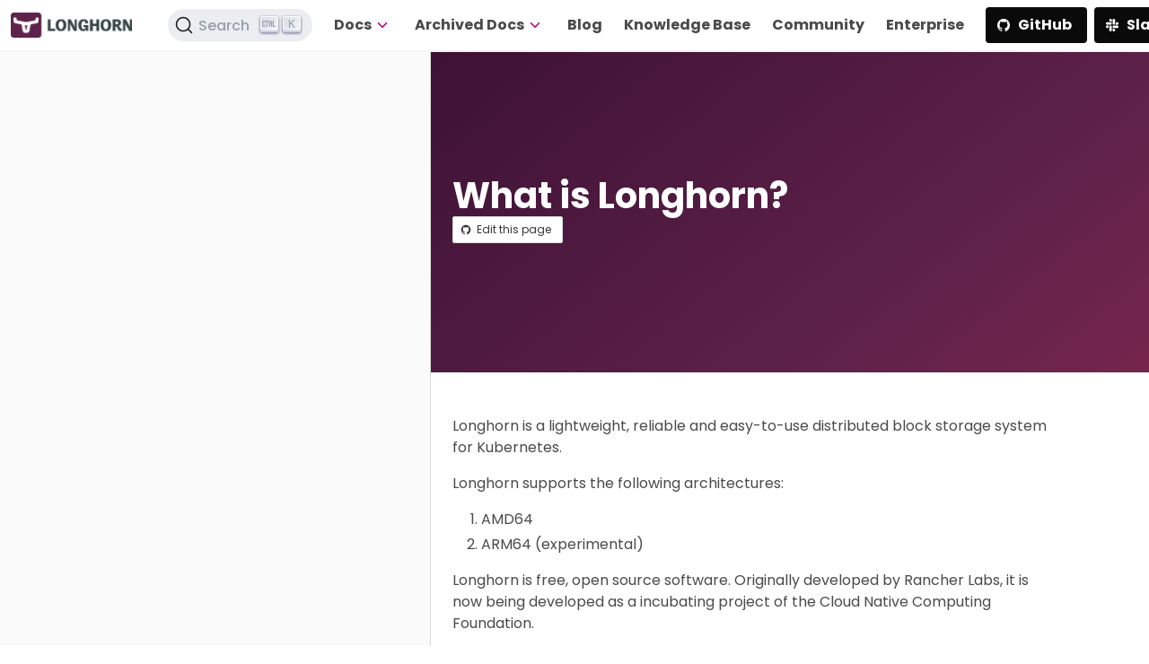

--- FILE ---
content_type: text/html; charset=UTF-8
request_url: https://longhorn.io/docs/archives/1.2.2/what-is-longhorn/
body_size: 10482
content:
<!doctype html><html lang=en-us><head><meta charset=utf-8><meta name=viewport content="width=device-width,initial-scale=1,shrink-to-fit=no"><link rel=canonical href=https://longhorn.io/docs/latest/1.2.2/what-is-longhorn/><meta name=twitter:card content="summary"><meta name=twitter:image content="https://longhorn.io/img/logos/longhorn-icon-color.png"><meta name=twitter:image:alt content="Longhorn color logo"><meta property="og:url" content="https://longhorn.io/docs/archives/1.2.2/what-is-longhorn/"><meta property="og:title" content="Longhorn | What is Longhorn?"><meta property="og:type" content="article"><meta property="og:site_name" content="Longhorn"><meta property="og:image" content="https://longhorn.io/img/logos/longhorn-icon-color.png"><meta property="og:image:type" content="image/png"><meta property="og:image:alt" content="Longhorn color logo"><meta property="og:locale" content="en_US"><meta name=robots content="noindex"><title>Longhorn | Documentation</title><link rel=stylesheet href=/css/style.96fd8da97397d5f1567fd308b2e32328b993ed090ac56a6c3a3e6225f25d94e8.css integrity="sha256-lv2NqXOX1fFWf9MIsuMjKLmT7QkKxWpsOj5iJfJdlOg="><link rel=stylesheet href=https://cdn.jsdelivr.net/npm/@docsearch/css@3><link rel="shortcut icon" type=image/png sizes=32x32 href=/favicon.png>
<script async src="https://www.googletagmanager.com/gtag/js?id=G-7FVLP2S3TJ"></script><script>
window.dataLayer = window.dataLayer || [];
function gtag(){dataLayer.push(arguments);}
gtag('js', new Date()); gtag('config', 'G-7FVLP2S3TJ');
</script>
</head><body><div class=canvas id=canvas x-data="{ drawer: false }"><nav class="navbar is-fixed-top has-shadow" x-data="{ open: false }"><div class=navbar-brand><a class=navbar-item href=https://longhorn.io><img src=/img/logos/longhorn-horizontal-color.png alt="Longhorn navbar logo"></a>
<a role=button class=navbar-burger data-target=menu aria-label=menu aria-expanded=false :class="{ 'is-active': open }" @click="open = !open" @click.away="open = false"><span aria-hidden=true></span><span aria-hidden=true></span><span aria-hidden=true></span></a></div><div class=navbar-menu id=menu :class="{ 'is-active': open }"><div class=navbar-end><div class="navbar-item is-hidden-touch"><p class="control has-icons-left"><div id=docsearch></div></p></div><nav class=navbar role=navigation aria-label="dropdown navigation"><div class="navbar-item has-dropdown is-hoverable"><a class="navbar-link is-arrowless" href=/docs/1.10.1><span class=has-text-weight-bold>Docs</span>
<span class="icon has-text-secondary"><ion-icon name=chevron-down-outline></ion-icon></span></a><div class=navbar-dropdown><a class=navbar-item href=/docs/1.10.1>1.10.1 (<strong>latest</strong>)</a>
<a class=navbar-item href=/docs/1.10.0>1.10.0</a>
<a class=navbar-item href=/docs/1.9.2>1.9.2</a>
<a class=navbar-item href=/docs/1.9.1>1.9.1</a>
<a class=navbar-item href=/docs/1.9.0>1.9.0</a>
<a class=navbar-item href=/docs/1.8.2>1.8.2</a>
<a class=navbar-item href=/docs/1.8.1>1.8.1</a>
<a class=navbar-item href=/docs/1.8.0>1.8.0</a><hr><a class=navbar-item href=/docs/1.11.0>1.11.0-dev</a>
<a class=navbar-item href=/docs/1.10.2>1.10.2-dev</a>
<a class=navbar-item href=/docs/1.9.3>1.9.3-dev</a>
<a class=navbar-item href=/docs/1.8.3>1.8.3-dev</a></div></div><div class="navbar-item has-dropdown is-hoverable"><a class="navbar-link is-arrowless" href=/docs/1.10.1><span class=has-text-weight-bold>Archived Docs</span>
<span class="icon has-text-secondary"><ion-icon name=chevron-down-outline></ion-icon></span></a><div class=navbar-dropdown><a class=navbar-item href=/docs/archives/1.7.3>1.7.3</a>
<a class=navbar-item href=/docs/archives/1.7.2>1.7.2</a>
<a class=navbar-item href=/docs/archives/1.7.1>1.7.1</a>
<a class=navbar-item href=/docs/archives/1.7.0>1.7.0</a>
<a class=navbar-item href=/docs/archives/1.6.4>1.6.4</a>
<a class=navbar-item href=/docs/archives/1.5.5>1.5.5</a>
<a class=navbar-item href=/docs/archives/1.4.4>1.4.4</a>
<a class=navbar-item href=/docs/archives/1.3.3>1.3.3</a>
<a class=navbar-item href=/docs/archives/1.2.6>1.2.6</a>
<a class=navbar-item href=/docs/archives/1.1.3>1.1.3</a></div></div></nav><a class="navbar-item has-text-weight-bold" href=/blog><span>Blog</span></a>
<a class="navbar-item has-text-weight-bold" href=/kb><span>Knowledge Base</span></a>
<a class="navbar-item has-text-weight-bold" href=/community><span>Community</span></a>
<a class="navbar-item has-text-weight-bold" href=/enterprise><span>Enterprise</span></a><div class=navbar-item><div class="buttons is-left"><a class="button is-black has-text-weight-bold" href=https://github.com/longhorn/longhorn target=_blank><span class=icon><ion-icon name=logo-github></ion-icon></span><span>GitHub</span></a>
<a class="button is-black has-text-weight-bold" href=https://cloud-native.slack.com/messages/longhorn target=_blank><span class=icon><ion-icon name=logo-slack></ion-icon></span><span>Slack</span></a></div></div></div></div></nav><nav class="navbar is-black is-hidden-desktop under-nav"><div class=navbar-brand><div class="navbar-item is-hidden-desktop"><a class="button is-black is-borderless has-text-weight-light" @click="drawer = !drawer"><span class=icon><ion-icon name=list></ion-icon></span><span>Docs</span></a></div></div></nav><div class=dashboard><div class="dashboard-panel sidebar is-hidden-touch"><aside class="nav is-sidebar"></aside></div><div class="dashboard-panel main"><section class="hero is-primary is-medium is-bold"><div class=hero-body><div class=container><div class=docs-content><p class="title is-size-2 is-size-3-mobile has-text-weight-bold">What is Longhorn?</p></div><div class=buttons><a class="button is-small" href=https://github.com/longhorn/website/edit/master/content/docs/archives/1.2.2/what-is-longhorn.md target=_blank><span class=icon><ion-icon name=logo-github></ion-icon></span><span>Edit this page</span></a></div></div></div></section><section class=section><div class=container><div class=docs-content><div class="content has-extra-bottom-padding"><p>Longhorn is a lightweight, reliable and easy-to-use distributed block storage system for Kubernetes.</p><p>Longhorn supports the following architectures:</p><ol><li>AMD64</li><li>ARM64 (experimental)</li></ol><p>Longhorn is free, open source software. Originally developed by Rancher Labs, it is now being developed as a incubating project of the Cloud Native Computing Foundation.</p><p>With Longhorn, you can:</p><ul><li>Use Longhorn volumes as persistent storage for the distributed stateful applications in your Kubernetes cluster</li><li>Partition your block storage into Longhorn volumes so that you can use Kubernetes volumes with or without a cloud provider</li><li>Replicate block storage across multiple nodes and data centers to increase availability</li><li>Store backup data in external storage such as NFS or AWS S3</li><li>Create cross-cluster disaster recovery volumes so that data from a primary Kubernetes cluster can be quickly recovered from backup in a second Kubernetes cluster</li><li>Schedule recurring snapshots of a volume, and schedule recurring backups to NFS or S3-compatible secondary storage</li><li>Restore volumes from backup</li><li>Upgrade Longhorn without disrupting persistent volumes</li></ul><p>Longhorn comes with a standalone UI, and can be installed using Helm, kubectl, or the Rancher app catalog.</p><h3 id=simplifying-distributed-block-storage-with-microservices>Simplifying Distributed Block Storage with Microservices</h3><p>Because modern cloud environments require tens of thousands to millions of distributed block storage volumes, some storage controllers have become highly complex distributed systems. By contrast, Longhorn can simplify the storage system by partitioning a large block storage controller into a number of smaller storage controllers, as long as those volumes can still be built from a common pool of disks. By using one storage controller per volume, Longhorn turns each volume into a microservice. The controller is called the Longhorn Engine.</p><p>The Longhorn Manager component orchestrates the Longhorn Engines, so they work together coherently.</p><h3 id=use-persistent-storage-in-kubernetes-without-relying-on-a-cloud-provider>Use Persistent Storage in Kubernetes without Relying on a Cloud Provider</h3><p>Pods can reference storage directly, but this is not recommended because it doesn&rsquo;t allow the Pod or container to be portable. Instead, the workloads&rsquo; storage requirements should be defined in Kubernetes Persistent Volumes (PVs) and Persistent Volume Claims (PVCs). With Longhorn, you can specify the size of the volume, the number of synchronous replicas and other volume specific configurations you want across the hosts that supply the storage resource for the volume. Then your Kubernetes resources can use the PVC and corresponding PV for each Longhorn volume, or use a Longhorn storage class to automatically create a PV for a workload.</p><p>Replicas are thin-provisioned on the underlying disks or network storage.</p><h3 id=schedule-multiple-replicas-across-multiple-compute-or-storage-hosts>Schedule Multiple Replicas across Multiple Compute or Storage Hosts</h3><p>To increase availability, Longhorn creates replicas of each volume. Replicas contain a chain of snapshots of the volume, with each snapshot storing the change from a previous snapshot. Each replica of a volume also runs in a container, so a volume with three replicas results in four containers.</p><p>The number of replicas for each volume is configurable in Longhorn, as well as the nodes where replicas will be scheduled. Longhorn monitors the health of each replica and performs repairs, rebuilding the replica when necessary.</p><h3 id=assign-multiple-storage-frontends-for-each-volume>Assign Multiple Storage Frontends for Each Volume</h3><p>Common front-ends include a Linux kernel device (mapped under /dev/longhorn) and an iSCSI target.</p><h3 id=specify-schedules-for-recurring-snapshot-and-backup-operations>Specify Schedules for Recurring Snapshot and Backup Operations</h3><p>Specify the frequency of these operations (hourly, daily, weekly, monthly, and yearly), the exact time at which these operations are performed (e.g., 3:00am every Sunday), and how many recurring snapshots and backup sets are kept.</p></div></div></div></section><section class=section><div class=container><nav class=pagination role=navigation aria-label=pagination><a class="pagination-next has-text-white has-background-primary" href=/docs/archives/1.2.2/concepts/><span>Architecture and Concepts</span>
<span class=icon><ion-icon name=arrow-forward-outline></ion-icon></span></a></nav></div></section><section class=hero><div class=hero-body><div class=container><hr><p class=has-text-weight-light>&copy; 2019-2026 Longhorn Authors | Documentation Distributed under CC-BY-4.0</p><br><p class=has-text-weight-light>&copy; 2026 The Linux Foundation. All rights reserved. The Linux Foundation has registered trademarks and uses trademarks. For a list of trademarks of The Linux Foundation,
please see our <a href=https://www.linuxfoundation.org/trademark-usage/ target=_blank>Trademark Usage</a> page.</p><br><span class="icon-text has-text-info is-pulled-right mx-3"><a href=https://k3s.io/ target=_blank><span class=icon><img src=/img/project-icons/icon-k3s.svg title=K3s></span></a></span>
<span class="icon-text has-text-success is-pulled-right mx-3"><a href=https://harvesterhci.io/ target=_blank><span class=icon><img src=/img/project-icons/icon-harvester.svg title=Harvester></span></a></span></div></div></section></div></div><div class=drawer :class="{ 'is-visible': drawer }"><aside class="nav is-drawer"><span class="icon is-hoverable" @click="drawer = !drawer"><ion-icon size=large name=close-circle-outline></ion-icon></span><div class=nav-section><a class=nav-section-title href=/docs/archives/>The Longhorn Documentation</a></div><div class=nav-section><a class=nav-section-title href=/docs/archives/0.8.0/>The Longhorn Documentation</a><ul class=nav-section-pages><li class=nav-section-pages-link><a href=/docs/archives/0.8.0/what-is-longhorn/>What is Longhorn?</a></li><li class=nav-section-pages-link><a href=/docs/archives/0.8.0/concepts/>Architecture and Concepts</a></li><li class=nav-section-pages-link><a href=/docs/archives/0.8.0/faq/>FAQ</a></li><li class=nav-section-pages-link><a href=/docs/archives/0.8.0/terminology/>Terminology</a></li><li class=nav-section-pages-link><a href=/docs/archives/0.8.0/contributing/>Contributing</a></li></ul><div class=nav-sub-section><a class=nav-sub-section-title href=/docs/archives/0.8.0/getting-started/>Getting started</a><ul class=nav-sub-section-pages><li class=nav-sub-section-pages-link><a href=/docs/archives/0.8.0/getting-started/quick-start-with-helm/>Quick Start with Helm</a></li></ul><a class=nav-sub-section-title href=/docs/archives/0.8.0/install/>Install</a><ul class=nav-sub-section-pages><li class=nav-sub-section-pages-link><a href=/docs/archives/0.8.0/install/requirements/>Installation Requirements</a></li><li class=nav-sub-section-pages-link><a href=/docs/archives/0.8.0/install/install-with-rancher/>Install Longhorn with the Rancher UI</a></li><li class=nav-sub-section-pages-link><a href=/docs/archives/0.8.0/install/install-with-kubectl/>Install With Kubectl</a></li><li class=nav-sub-section-pages-link><a href=/docs/archives/0.8.0/install/install-with-helm/>Install with Helm</a></li><li class=nav-sub-section-pages-link><a href=/docs/archives/0.8.0/install/viewing-ui/>Accessing the UI</a></li><li class=nav-sub-section-pages-link><a href=/docs/archives/0.8.0/install/customizing-default-settings/>Customizing Default Settings</a></li><li class=nav-sub-section-pages-link><a href=/docs/archives/0.8.0/install/uninstall-longhorn/>Uninstall Longhorn</a></li><li class=nav-sub-section-pages-link><a href=/docs/archives/0.8.0/install/upgrades/>Upgrades</a></li><li class=nav-sub-section-pages-link><a href=/docs/archives/0.8.0/install/iscsi/>iSCSI support</a></li><li class=nav-sub-section-pages-link><a href=/docs/archives/0.8.0/install/upgrade-from-v0.6.2-to-v0.7.0/>Upgrade from v0.6.2 to v0.7.0</a></li></ul><a class=nav-sub-section-title href=/docs/archives/0.8.0/users-guide/>Users Guide</a><ul class=nav-sub-section-pages><li class=nav-sub-section-pages-link><a href=/docs/archives/0.8.0/users-guide/create-volumes/>Create Longhorn Volumes</a></li><li class=nav-sub-section-pages-link><a href=/docs/archives/0.8.0/users-guide/settings/>Settings</a></li><li class=nav-sub-section-pages-link><a href=/docs/archives/0.8.0/users-guide/deploy-with-kubernetes/>Deploy Longhorn with Kubernetes</a></li><li class=nav-sub-section-pages-link><a href=/docs/archives/0.8.0/users-guide/setup-a-snapshot/>Setup a Snapshot</a></li><li class=nav-sub-section-pages-link><a href=/docs/archives/0.8.0/users-guide/recover-volume/>Recover volume after unexpected detachment</a></li><li class=nav-sub-section-pages-link><a href=/docs/archives/0.8.0/users-guide/setup-disaster-recovery-volumes/>Setup Disaster Recovery Volumes</a></li><li class=nav-sub-section-pages-link><a href=/docs/archives/0.8.0/users-guide/volume/>Volume operations</a></li><li class=nav-sub-section-pages-link><a href=/docs/archives/0.8.0/users-guide/multidisk/>Multiple Disk Support</a></li><li class=nav-sub-section-pages-link><a href=/docs/archives/0.8.0/users-guide/storage-tags/>Storage Tags</a></li><li class=nav-sub-section-pages-link><a href=/docs/archives/0.8.0/users-guide/expansion/>Volume Expansion</a></li><li class=nav-sub-section-pages-link><a href=/docs/archives/0.8.0/users-guide/taint-toleration/>Taints and Tolerations</a></li><li class=nav-sub-section-pages-link><a href=/docs/archives/0.8.0/users-guide/workload-identification/>Workload Identification for a Volume</a></li><li class=nav-sub-section-pages-link><a href=/docs/archives/0.8.0/users-guide/node-failure/>Node Failure Handling with Longhorn</a></li><li class=nav-sub-section-pages-link><a href=/docs/archives/0.8.0/users-guide/longhorn-ingress/>Create Nginx Ingress Controller with basic authentication</a></li><li class=nav-sub-section-pages-link><a href=/docs/archives/0.8.0/users-guide/troubleshooting/>Troubleshooting</a></li></ul><a class=nav-sub-section-title href=/docs/archives/0.8.0/examples/>Examples</a><ul class=nav-sub-section-pages><li class=nav-sub-section-pages-link><a href=/docs/archives/0.8.0/examples/block-volume/>Block Volume</a></li><li class=nav-sub-section-pages-link><a href=/docs/archives/0.8.0/examples/deployment/>Deployment</a></li><li class=nav-sub-section-pages-link><a href=/docs/archives/0.8.0/examples/pod-with-pvc/>Pod with PersistentVolumeClaim</a></li><li class=nav-sub-section-pages-link><a href=/docs/archives/0.8.0/examples/restore-to-file/>Restore to File</a></li><li class=nav-sub-section-pages-link><a href=/docs/archives/0.8.0/examples/simple-pod/>Simple Pod</a></li><li class=nav-sub-section-pages-link><a href=/docs/archives/0.8.0/examples/simple-pvc/>Simple PersistentVolumeClaim</a></li><li class=nav-sub-section-pages-link><a href=/docs/archives/0.8.0/examples/statefulset/>StatefulSet</a></li><li class=nav-sub-section-pages-link><a href=/docs/archives/0.8.0/examples/storage-class/>StorageClass</a></li><li class=nav-sub-section-pages-link><a href=/docs/archives/0.8.0/examples/csi-pv/>CSI Persistent Volume</a></li></ul></div></div><div class=nav-section><a class=nav-section-title href=/docs/archives/0.8.1/>The Longhorn Documentation</a><ul class=nav-section-pages><li class=nav-section-pages-link><a href=/docs/archives/0.8.1/what-is-longhorn/>What is Longhorn?</a></li><li class=nav-section-pages-link><a href=/docs/archives/0.8.1/concepts/>Architecture and Concepts</a></li><li class=nav-section-pages-link><a href=/docs/archives/0.8.1/terminology/>Terminology</a></li><li class=nav-section-pages-link><a href=/docs/archives/0.8.1/contributing/>Contributing</a></li></ul><div class=nav-sub-section><a class=nav-sub-section-title href=/docs/archives/0.8.1/deploy/>Deploy</a>
<a class=nav-sub-section-title href=/docs/archives/0.8.1/references/>References</a><ul class=nav-sub-section-pages><li class=nav-sub-section-pages-link><a href=/docs/archives/0.8.1/references/settings/>Settings Reference</a></li><li class=nav-sub-section-pages-link><a href=/docs/archives/0.8.1/references/examples/>Examples</a></li></ul><a class=nav-sub-section-title href=/docs/archives/0.8.1/volumes-and-nodes/>Volumes and Nodes</a><ul class=nav-sub-section-pages><li class=nav-sub-section-pages-link><a href=/docs/archives/0.8.1/volumes-and-nodes/create-volumes/>Create Longhorn Volumes</a></li><li class=nav-sub-section-pages-link><a href=/docs/archives/0.8.1/volumes-and-nodes/workload-identification/>Viewing Workloads that Use a Volume</a></li><li class=nav-sub-section-pages-link><a href=/docs/archives/0.8.1/volumes-and-nodes/storage-tags/>Storage Tags</a></li><li class=nav-sub-section-pages-link><a href=/docs/archives/0.8.1/volumes-and-nodes/expansion/>Volume Expansion</a></li><li class=nav-sub-section-pages-link><a href=/docs/archives/0.8.1/volumes-and-nodes/multidisk/>Multiple Disk Support</a></li><li class=nav-sub-section-pages-link><a href=/docs/archives/0.8.1/volumes-and-nodes/detaching-volumes/>Detaching Volumes</a></li></ul><a class=nav-sub-section-title href=/docs/archives/0.8.1/high-availability/>High Availability</a><ul class=nav-sub-section-pages><li class=nav-sub-section-pages-link><a href=/docs/archives/0.8.1/high-availability/recover-volume/>Recover Volume after Unexpected Detachment</a></li><li class=nav-sub-section-pages-link><a href=/docs/archives/0.8.1/high-availability/node-failure/>Node Failure Handling with Longhorn</a></li><li class=nav-sub-section-pages-link><a href=/docs/archives/0.8.1/high-availability/recover-without-system/>Recover from a Longhorn Backup without System Installed</a></li></ul><a class=nav-sub-section-title href=/docs/archives/0.8.1/snapshots-and-backups/>Backup and Restore</a><ul class=nav-sub-section-pages><li class=nav-sub-section-pages-link><a href=/docs/archives/0.8.1/snapshots-and-backups/setup-a-snapshot/>Create a Snapshot</a></li><li class=nav-sub-section-pages-link><a href=/docs/archives/0.8.1/snapshots-and-backups/scheduling-backups-and-snapshots/>Recurring Snapshots and Backups</a></li><li class=nav-sub-section-pages-link><a href=/docs/archives/0.8.1/snapshots-and-backups/setup-disaster-recovery-volumes/>Disaster Recovery Volumes</a></li></ul><a class=nav-sub-section-title href=/docs/archives/0.8.1/advanced-resources/>Advanced Resources</a><ul class=nav-sub-section-pages><li class=nav-sub-section-pages-link><a href=/docs/archives/0.8.1/advanced-resources/iscsi/>Use Longhorn Volume as an iSCSI Target</a></li><li class=nav-sub-section-pages-link><a href=/docs/archives/0.8.1/advanced-resources/migrating-flexvolume/>Migrating from the Flexvolume Driver to CSI</a></li><li class=nav-sub-section-pages-link><a href=/docs/archives/0.8.1/advanced-resources/default-disk-and-node-config/>Configuring Defaults for Nodes and Disks</a></li><li class=nav-sub-section-pages-link><a href=/docs/archives/0.8.1/advanced-resources/troubleshooting/>Troubleshooting</a></li></ul></div></div><div class=nav-section><a class=nav-section-title href=/docs/archives/1.0.0/>The Longhorn Documentation</a><ul class=nav-section-pages><li class=nav-section-pages-link><a href=/docs/archives/1.0.0/what-is-longhorn/>What is Longhorn?</a></li><li class=nav-section-pages-link><a href=/docs/archives/1.0.0/concepts/>Architecture and Concepts</a></li><li class=nav-section-pages-link><a href=/docs/archives/1.0.0/terminology/>Terminology</a></li><li class=nav-section-pages-link><a href=/docs/archives/1.0.0/best-practices/>Best Practices</a></li><li class=nav-section-pages-link><a href=/docs/archives/1.0.0/contributing/>Contributing</a></li></ul><div class=nav-sub-section><a class=nav-sub-section-title href=/docs/archives/1.0.0/deploy/>Deploy</a>
<a class=nav-sub-section-title href=/docs/archives/1.0.0/references/>References</a><ul class=nav-sub-section-pages><li class=nav-sub-section-pages-link><a href=/docs/archives/1.0.0/references/settings/>Settings Reference</a></li><li class=nav-sub-section-pages-link><a href=/docs/archives/1.0.0/references/examples/>Examples</a></li></ul><a class=nav-sub-section-title href=/docs/archives/1.0.0/volumes-and-nodes/>Volumes and Nodes</a><ul class=nav-sub-section-pages><li class=nav-sub-section-pages-link><a href=/docs/archives/1.0.0/volumes-and-nodes/create-volumes/>Create Longhorn Volumes</a></li><li class=nav-sub-section-pages-link><a href=/docs/archives/1.0.0/volumes-and-nodes/workload-identification/>Viewing Workloads that Use a Volume</a></li><li class=nav-sub-section-pages-link><a href=/docs/archives/1.0.0/volumes-and-nodes/storage-tags/>Storage Tags</a></li><li class=nav-sub-section-pages-link><a href=/docs/archives/1.0.0/volumes-and-nodes/expansion/>Volume Expansion</a></li><li class=nav-sub-section-pages-link><a href=/docs/archives/1.0.0/volumes-and-nodes/multidisk/>Multiple Disk Support</a></li><li class=nav-sub-section-pages-link><a href=/docs/archives/1.0.0/volumes-and-nodes/maintenance/>Node Maintenance Guide</a></li><li class=nav-sub-section-pages-link><a href=/docs/archives/1.0.0/volumes-and-nodes/detaching-volumes/>Detaching Volumes</a></li><li class=nav-sub-section-pages-link><a href=/docs/archives/1.0.0/volumes-and-nodes/scheduling/>Scheduling</a></li></ul><a class=nav-sub-section-title href=/docs/archives/1.0.0/high-availability/>High Availability</a><ul class=nav-sub-section-pages><li class=nav-sub-section-pages-link><a href=/docs/archives/1.0.0/high-availability/recover-volume/>Recover Volume after Unexpected Detachment</a></li><li class=nav-sub-section-pages-link><a href=/docs/archives/1.0.0/high-availability/node-failure/>Node Failure Handling with Longhorn</a></li></ul><a class=nav-sub-section-title href=/docs/archives/1.0.0/snapshots-and-backups/>Backup and Restore</a><ul class=nav-sub-section-pages><li class=nav-sub-section-pages-link><a href=/docs/archives/1.0.0/snapshots-and-backups/setup-a-snapshot/>Create a Snapshot</a></li><li class=nav-sub-section-pages-link><a href=/docs/archives/1.0.0/snapshots-and-backups/scheduling-backups-and-snapshots/>Recurring Snapshots and Backups</a></li><li class=nav-sub-section-pages-link><a href=/docs/archives/1.0.0/snapshots-and-backups/setup-disaster-recovery-volumes/>Disaster Recovery Volumes</a></li></ul><a class=nav-sub-section-title href=/docs/archives/1.0.0/advanced-resources/>Advanced Resources</a><ul class=nav-sub-section-pages><li class=nav-sub-section-pages-link><a href=/docs/archives/1.0.0/advanced-resources/iscsi/>Use Longhorn Volume as an iSCSI Target</a></li><li class=nav-sub-section-pages-link><a href=/docs/archives/1.0.0/advanced-resources/migrating-flexvolume/>Migrating from the Flexvolume Driver to CSI</a></li><li class=nav-sub-section-pages-link><a href=/docs/archives/1.0.0/advanced-resources/default-disk-and-node-config/>Configuring Defaults for Nodes and Disks</a></li><li class=nav-sub-section-pages-link><a href=/docs/archives/1.0.0/advanced-resources/troubleshooting/>Troubleshooting</a></li></ul></div></div><div class=nav-section><a class=nav-section-title href=/docs/archives/1.0.1/>The Longhorn Documentation</a><ul class=nav-section-pages><li class=nav-section-pages-link><a href=/docs/archives/1.0.1/what-is-longhorn/>What is Longhorn?</a></li><li class=nav-section-pages-link><a href=/docs/archives/1.0.1/concepts/>Architecture and Concepts</a></li><li class=nav-section-pages-link><a href=/docs/archives/1.0.1/terminology/>Terminology</a></li><li class=nav-section-pages-link><a href=/docs/archives/1.0.1/best-practices/>Best Practices</a></li><li class=nav-section-pages-link><a href=/docs/archives/1.0.1/contributing/>Contributing</a></li></ul><div class=nav-sub-section><a class=nav-sub-section-title href=/docs/archives/1.0.1/deploy/>Deploy</a>
<a class=nav-sub-section-title href=/docs/archives/1.0.1/references/>References</a><ul class=nav-sub-section-pages><li class=nav-sub-section-pages-link><a href=/docs/archives/1.0.1/references/settings/>Settings Reference</a></li><li class=nav-sub-section-pages-link><a href=/docs/archives/1.0.1/references/examples/>Examples</a></li></ul><a class=nav-sub-section-title href=/docs/archives/1.0.1/volumes-and-nodes/>Volumes and Nodes</a><ul class=nav-sub-section-pages><li class=nav-sub-section-pages-link><a href=/docs/archives/1.0.1/volumes-and-nodes/create-volumes/>Create Longhorn Volumes</a></li><li class=nav-sub-section-pages-link><a href=/docs/archives/1.0.1/volumes-and-nodes/delete-volumes/>Delete Longhorn Volumes</a></li><li class=nav-sub-section-pages-link><a href=/docs/archives/1.0.1/volumes-and-nodes/node-space-usage/>Node space usage</a></li><li class=nav-sub-section-pages-link><a href=/docs/archives/1.0.1/volumes-and-nodes/volume-size/>Volume Size</a></li><li class=nav-sub-section-pages-link><a href=/docs/archives/1.0.1/volumes-and-nodes/workload-identification/>Viewing Workloads that Use a Volume</a></li><li class=nav-sub-section-pages-link><a href=/docs/archives/1.0.1/volumes-and-nodes/storage-tags/>Storage Tags</a></li><li class=nav-sub-section-pages-link><a href=/docs/archives/1.0.1/volumes-and-nodes/expansion/>Volume Expansion</a></li><li class=nav-sub-section-pages-link><a href=/docs/archives/1.0.1/volumes-and-nodes/multidisk/>Multiple Disk Support</a></li><li class=nav-sub-section-pages-link><a href=/docs/archives/1.0.1/volumes-and-nodes/maintenance/>Node Maintenance Guide</a></li><li class=nav-sub-section-pages-link><a href=/docs/archives/1.0.1/volumes-and-nodes/detaching-volumes/>Detaching Volumes</a></li><li class=nav-sub-section-pages-link><a href=/docs/archives/1.0.1/volumes-and-nodes/scheduling/>Scheduling</a></li></ul><a class=nav-sub-section-title href=/docs/archives/1.0.1/high-availability/>High Availability</a><ul class=nav-sub-section-pages><li class=nav-sub-section-pages-link><a href=/docs/archives/1.0.1/high-availability/recover-volume/>Recover Volume after Unexpected Detachment</a></li><li class=nav-sub-section-pages-link><a href=/docs/archives/1.0.1/high-availability/node-failure/>Node Failure Handling with Longhorn</a></li></ul><a class=nav-sub-section-title href=/docs/archives/1.0.1/snapshots-and-backups/>Backup and Restore</a><ul class=nav-sub-section-pages><li class=nav-sub-section-pages-link><a href=/docs/archives/1.0.1/snapshots-and-backups/setup-a-snapshot/>Create a Snapshot</a></li><li class=nav-sub-section-pages-link><a href=/docs/archives/1.0.1/snapshots-and-backups/scheduling-backups-and-snapshots/>Recurring Snapshots and Backups</a></li><li class=nav-sub-section-pages-link><a href=/docs/archives/1.0.1/snapshots-and-backups/setup-disaster-recovery-volumes/>Disaster Recovery Volumes</a></li></ul><a class=nav-sub-section-title href=/docs/archives/1.0.1/advanced-resources/>Advanced Resources</a><ul class=nav-sub-section-pages><li class=nav-sub-section-pages-link><a href=/docs/archives/1.0.1/advanced-resources/rwx-workloads/>Support for ReadWriteMany (RWX) workloads</a></li><li class=nav-sub-section-pages-link><a href=/docs/archives/1.0.1/advanced-resources/iscsi/>Use Longhorn Volume as an iSCSI Target</a></li><li class=nav-sub-section-pages-link><a href=/docs/archives/1.0.1/advanced-resources/migrating-flexvolume/>Migrating from the Flexvolume Driver to CSI</a></li><li class=nav-sub-section-pages-link><a href=/docs/archives/1.0.1/advanced-resources/default-disk-and-node-config/>Configuring Defaults for Nodes and Disks</a></li><li class=nav-sub-section-pages-link><a href=/docs/archives/1.0.1/advanced-resources/troubleshooting/>Troubleshooting</a></li></ul></div></div><div class=nav-section><a class=nav-section-title href=/docs/archives/1.0.2/>The Longhorn Documentation</a><ul class=nav-section-pages><li class=nav-section-pages-link><a href=/docs/archives/1.0.2/what-is-longhorn/>What is Longhorn?</a></li><li class=nav-section-pages-link><a href=/docs/archives/1.0.2/concepts/>Architecture and Concepts</a></li><li class=nav-section-pages-link><a href=/docs/archives/1.0.2/terminology/>Terminology</a></li><li class=nav-section-pages-link><a href=/docs/archives/1.0.2/best-practices/>Best Practices</a></li><li class=nav-section-pages-link><a href=/docs/archives/1.0.2/contributing/>Contributing</a></li></ul><div class=nav-sub-section><a class=nav-sub-section-title href=/docs/archives/1.0.2/deploy/>Deploy</a>
<a class=nav-sub-section-title href=/docs/archives/1.0.2/references/>References</a><ul class=nav-sub-section-pages><li class=nav-sub-section-pages-link><a href=/docs/archives/1.0.2/references/settings/>Settings Reference</a></li><li class=nav-sub-section-pages-link><a href=/docs/archives/1.0.2/references/examples/>Examples</a></li></ul><a class=nav-sub-section-title href=/docs/archives/1.0.2/volumes-and-nodes/>Volumes and Nodes</a><ul class=nav-sub-section-pages><li class=nav-sub-section-pages-link><a href=/docs/archives/1.0.2/volumes-and-nodes/create-volumes/>Create Longhorn Volumes</a></li><li class=nav-sub-section-pages-link><a href=/docs/archives/1.0.2/volumes-and-nodes/delete-volumes/>Delete Longhorn Volumes</a></li><li class=nav-sub-section-pages-link><a href=/docs/archives/1.0.2/volumes-and-nodes/node-space-usage/>Node space usage</a></li><li class=nav-sub-section-pages-link><a href=/docs/archives/1.0.2/volumes-and-nodes/volume-size/>Volume Size</a></li><li class=nav-sub-section-pages-link><a href=/docs/archives/1.0.2/volumes-and-nodes/workload-identification/>Viewing Workloads that Use a Volume</a></li><li class=nav-sub-section-pages-link><a href=/docs/archives/1.0.2/volumes-and-nodes/storage-tags/>Storage Tags</a></li><li class=nav-sub-section-pages-link><a href=/docs/archives/1.0.2/volumes-and-nodes/expansion/>Volume Expansion</a></li><li class=nav-sub-section-pages-link><a href=/docs/archives/1.0.2/volumes-and-nodes/multidisk/>Multiple Disk Support</a></li><li class=nav-sub-section-pages-link><a href=/docs/archives/1.0.2/volumes-and-nodes/maintenance/>Node Maintenance Guide</a></li><li class=nav-sub-section-pages-link><a href=/docs/archives/1.0.2/volumes-and-nodes/detaching-volumes/>Detaching Volumes</a></li><li class=nav-sub-section-pages-link><a href=/docs/archives/1.0.2/volumes-and-nodes/scheduling/>Scheduling</a></li></ul><a class=nav-sub-section-title href=/docs/archives/1.0.2/high-availability/>High Availability</a><ul class=nav-sub-section-pages><li class=nav-sub-section-pages-link><a href=/docs/archives/1.0.2/high-availability/recover-volume/>Recover Volume after Unexpected Detachment</a></li><li class=nav-sub-section-pages-link><a href=/docs/archives/1.0.2/high-availability/node-failure/>Node Failure Handling with Longhorn</a></li></ul><a class=nav-sub-section-title href=/docs/archives/1.0.2/snapshots-and-backups/>Backup and Restore</a><ul class=nav-sub-section-pages><li class=nav-sub-section-pages-link><a href=/docs/archives/1.0.2/snapshots-and-backups/setup-a-snapshot/>Create a Snapshot</a></li><li class=nav-sub-section-pages-link><a href=/docs/archives/1.0.2/snapshots-and-backups/scheduling-backups-and-snapshots/>Recurring Snapshots and Backups</a></li><li class=nav-sub-section-pages-link><a href=/docs/archives/1.0.2/snapshots-and-backups/setup-disaster-recovery-volumes/>Disaster Recovery Volumes</a></li></ul><a class=nav-sub-section-title href=/docs/archives/1.0.2/advanced-resources/>Advanced Resources</a><ul class=nav-sub-section-pages><li class=nav-sub-section-pages-link><a href=/docs/archives/1.0.2/advanced-resources/rwx-workloads/>Support for ReadWriteMany (RWX) workloads</a></li><li class=nav-sub-section-pages-link><a href=/docs/archives/1.0.2/advanced-resources/iscsi/>Use Longhorn Volume as an iSCSI Target</a></li><li class=nav-sub-section-pages-link><a href=/docs/archives/1.0.2/advanced-resources/migrating-flexvolume/>Migrating from the Flexvolume Driver to CSI</a></li><li class=nav-sub-section-pages-link><a href=/docs/archives/1.0.2/advanced-resources/default-disk-and-node-config/>Configuring Defaults for Nodes and Disks</a></li><li class=nav-sub-section-pages-link><a href=/docs/archives/1.0.2/advanced-resources/troubleshooting/>Troubleshooting</a></li></ul></div></div><div class=nav-section><a class=nav-section-title href=/docs/archives/1.1.0/>The Longhorn Documentation</a><ul class=nav-section-pages><li class=nav-section-pages-link><a href=/docs/archives/1.1.0/what-is-longhorn/>What is Longhorn?</a></li><li class=nav-section-pages-link><a href=/docs/archives/1.1.0/concepts/>Architecture and Concepts</a></li><li class=nav-section-pages-link><a href=/docs/archives/1.1.0/terminology/>Terminology</a></li><li class=nav-section-pages-link><a href=/docs/archives/1.1.0/best-practices/>Best Practices</a></li><li class=nav-section-pages-link><a href=/docs/archives/1.1.0/contributing/>Contributing</a></li></ul><div class=nav-sub-section><a class=nav-sub-section-title href=/docs/archives/1.1.0/deploy/>Deploy</a>
<a class=nav-sub-section-title href=/docs/archives/1.1.0/references/>References</a><ul class=nav-sub-section-pages><li class=nav-sub-section-pages-link><a href=/docs/archives/1.1.0/references/settings/>Settings Reference</a></li><li class=nav-sub-section-pages-link><a href=/docs/archives/1.1.0/references/examples/>Examples</a></li><li class=nav-sub-section-pages-link><a href=/docs/archives/1.1.0/references/longhorn-client-python/>Python Client</a></li></ul><a class=nav-sub-section-title href=/docs/archives/1.1.0/volumes-and-nodes/>Volumes and Nodes</a><ul class=nav-sub-section-pages><li class=nav-sub-section-pages-link><a href=/docs/archives/1.1.0/volumes-and-nodes/create-volumes/>Create Longhorn Volumes</a></li><li class=nav-sub-section-pages-link><a href=/docs/archives/1.1.0/volumes-and-nodes/delete-volumes/>Delete Longhorn Volumes</a></li><li class=nav-sub-section-pages-link><a href=/docs/archives/1.1.0/volumes-and-nodes/node-space-usage/>Node Space Usage</a></li><li class=nav-sub-section-pages-link><a href=/docs/archives/1.1.0/volumes-and-nodes/volume-size/>Volume Size</a></li><li class=nav-sub-section-pages-link><a href=/docs/archives/1.1.0/volumes-and-nodes/workload-identification/>Viewing Workloads that Use a Volume</a></li><li class=nav-sub-section-pages-link><a href=/docs/archives/1.1.0/volumes-and-nodes/storage-tags/>Storage Tags</a></li><li class=nav-sub-section-pages-link><a href=/docs/archives/1.1.0/volumes-and-nodes/expansion/>Volume Expansion</a></li><li class=nav-sub-section-pages-link><a href=/docs/archives/1.1.0/volumes-and-nodes/disks-or-nodes-eviction/>Evicting Replicas on Disabled Disks or Nodes</a></li><li class=nav-sub-section-pages-link><a href=/docs/archives/1.1.0/volumes-and-nodes/multidisk/>Multiple Disk Support</a></li><li class=nav-sub-section-pages-link><a href=/docs/archives/1.1.0/volumes-and-nodes/maintenance/>Node Maintenance Guide</a></li><li class=nav-sub-section-pages-link><a href=/docs/archives/1.1.0/volumes-and-nodes/detaching-volumes/>Detaching Volumes</a></li><li class=nav-sub-section-pages-link><a href=/docs/archives/1.1.0/volumes-and-nodes/scheduling/>Scheduling</a></li></ul><a class=nav-sub-section-title href=/docs/archives/1.1.0/high-availability/>High Availability</a><ul class=nav-sub-section-pages><li class=nav-sub-section-pages-link><a href=/docs/archives/1.1.0/high-availability/data-locality/>Data Locality</a></li><li class=nav-sub-section-pages-link><a href=/docs/archives/1.1.0/high-availability/recover-volume/>Recover Volume after Unexpected Detachment</a></li><li class=nav-sub-section-pages-link><a href=/docs/archives/1.1.0/high-availability/node-failure/>Node Failure Handling with Longhorn</a></li></ul><a class=nav-sub-section-title href=/docs/archives/1.1.0/monitoring/>Monitoring</a><ul class=nav-sub-section-pages><li class=nav-sub-section-pages-link><a href=/docs/archives/1.1.0/monitoring/integrating-with-rancher-monitoring/>Integrating Longhorn metrics into the Rancher monitoring system</a></li><li class=nav-sub-section-pages-link><a href=/docs/archives/1.1.0/monitoring/kubelet-volume-metrics/>Kubelet Volume Metrics Support</a></li><li class=nav-sub-section-pages-link><a href=/docs/archives/1.1.0/monitoring/alert-rules-example/>Longhorn Alert Rule Examples</a></li><li class=nav-sub-section-pages-link><a href=/docs/archives/1.1.0/monitoring/metrics/>Longhorn Metrics for Monitoring</a></li><li class=nav-sub-section-pages-link><a href=/docs/archives/1.1.0/monitoring/prometheus_and_grafana_setup/>Setting up Prometheus and Grafana to monitor Longhorn</a></li></ul><a class=nav-sub-section-title href=/docs/archives/1.1.0/snapshots-and-backups/>Backup and Restore</a><ul class=nav-sub-section-pages><li class=nav-sub-section-pages-link><a href=/docs/archives/1.1.0/snapshots-and-backups/setup-a-snapshot/>Create a Snapshot</a></li><li class=nav-sub-section-pages-link><a href=/docs/archives/1.1.0/snapshots-and-backups/scheduling-backups-and-snapshots/>Recurring Snapshots and Backups</a></li><li class=nav-sub-section-pages-link><a href=/docs/archives/1.1.0/snapshots-and-backups/setup-disaster-recovery-volumes/>Disaster Recovery Volumes</a></li></ul><a class=nav-sub-section-title href=/docs/archives/1.1.0/advanced-resources/>Advanced Resources</a><ul class=nav-sub-section-pages><li class=nav-sub-section-pages-link><a href=/docs/archives/1.1.0/advanced-resources/rwx-workloads/>Support for ReadWriteMany (RWX) workloads (Experimental Feature)</a></li><li class=nav-sub-section-pages-link><a href=/docs/archives/1.1.0/advanced-resources/iscsi/>Use Longhorn Volume as an iSCSI Target</a></li><li class=nav-sub-section-pages-link><a href=/docs/archives/1.1.0/advanced-resources/migrating-flexvolume/>Migrating from the Flexvolume Driver to CSI</a></li><li class=nav-sub-section-pages-link><a href=/docs/archives/1.1.0/advanced-resources/default-disk-and-node-config/>Configuring Defaults for Nodes and Disks</a></li><li class=nav-sub-section-pages-link><a href=/docs/archives/1.1.0/advanced-resources/troubleshooting/>Troubleshooting</a></li></ul></div></div><div class=nav-section><a class=nav-section-title href=/docs/archives/1.1.1/>The Longhorn Documentation</a><ul class=nav-section-pages><li class=nav-section-pages-link><a href=/docs/archives/1.1.1/what-is-longhorn/>What is Longhorn?</a></li><li class=nav-section-pages-link><a href=/docs/archives/1.1.1/concepts/>Architecture and Concepts</a></li><li class=nav-section-pages-link><a href=/docs/archives/1.1.1/terminology/>Terminology</a></li><li class=nav-section-pages-link><a href=/docs/archives/1.1.1/best-practices/>Best Practices</a></li><li class=nav-section-pages-link><a href=/docs/archives/1.1.1/contributing/>Contributing</a></li></ul><div class=nav-sub-section><a class=nav-sub-section-title href=/docs/archives/1.1.1/deploy/>Deploy</a>
<a class=nav-sub-section-title href=/docs/archives/1.1.1/references/>References</a><ul class=nav-sub-section-pages><li class=nav-sub-section-pages-link><a href=/docs/archives/1.1.1/references/settings/>Settings Reference</a></li><li class=nav-sub-section-pages-link><a href=/docs/archives/1.1.1/references/examples/>Examples</a></li><li class=nav-sub-section-pages-link><a href=/docs/archives/1.1.1/references/longhorn-client-python/>Python Client</a></li></ul><a class=nav-sub-section-title href=/docs/archives/1.1.1/volumes-and-nodes/>Volumes and Nodes</a><ul class=nav-sub-section-pages><li class=nav-sub-section-pages-link><a href=/docs/archives/1.1.1/volumes-and-nodes/create-volumes/>Create Longhorn Volumes</a></li><li class=nav-sub-section-pages-link><a href=/docs/archives/1.1.1/volumes-and-nodes/delete-volumes/>Delete Longhorn Volumes</a></li><li class=nav-sub-section-pages-link><a href=/docs/archives/1.1.1/volumes-and-nodes/node-space-usage/>Node Space Usage</a></li><li class=nav-sub-section-pages-link><a href=/docs/archives/1.1.1/volumes-and-nodes/volume-size/>Volume Size</a></li><li class=nav-sub-section-pages-link><a href=/docs/archives/1.1.1/volumes-and-nodes/workload-identification/>Viewing Workloads that Use a Volume</a></li><li class=nav-sub-section-pages-link><a href=/docs/archives/1.1.1/volumes-and-nodes/storage-tags/>Storage Tags</a></li><li class=nav-sub-section-pages-link><a href=/docs/archives/1.1.1/volumes-and-nodes/expansion/>Volume Expansion</a></li><li class=nav-sub-section-pages-link><a href=/docs/archives/1.1.1/volumes-and-nodes/disks-or-nodes-eviction/>Evicting Replicas on Disabled Disks or Nodes</a></li><li class=nav-sub-section-pages-link><a href=/docs/archives/1.1.1/volumes-and-nodes/multidisk/>Multiple Disk Support</a></li><li class=nav-sub-section-pages-link><a href=/docs/archives/1.1.1/volumes-and-nodes/maintenance/>Node Maintenance Guide</a></li><li class=nav-sub-section-pages-link><a href=/docs/archives/1.1.1/volumes-and-nodes/detaching-volumes/>Detaching Volumes</a></li><li class=nav-sub-section-pages-link><a href=/docs/archives/1.1.1/volumes-and-nodes/scheduling/>Scheduling</a></li></ul><a class=nav-sub-section-title href=/docs/archives/1.1.1/high-availability/>High Availability</a><ul class=nav-sub-section-pages><li class=nav-sub-section-pages-link><a href=/docs/archives/1.1.1/high-availability/data-locality/>Data Locality</a></li><li class=nav-sub-section-pages-link><a href=/docs/archives/1.1.1/high-availability/recover-volume/>Recover Volume after Unexpected Detachment</a></li><li class=nav-sub-section-pages-link><a href=/docs/archives/1.1.1/high-availability/node-failure/>Node Failure Handling with Longhorn</a></li></ul><a class=nav-sub-section-title href=/docs/archives/1.1.1/monitoring/>Monitoring</a><ul class=nav-sub-section-pages><li class=nav-sub-section-pages-link><a href=/docs/archives/1.1.1/monitoring/prometheus-and-grafana-setup/>Setting up Prometheus and Grafana to monitor Longhorn</a></li><li class=nav-sub-section-pages-link><a href=/docs/archives/1.1.1/monitoring/integrating-with-rancher-monitoring/>Integrating Longhorn metrics into the Rancher monitoring system</a></li><li class=nav-sub-section-pages-link><a href=/docs/archives/1.1.1/monitoring/metrics/>Longhorn Metrics for Monitoring</a></li><li class=nav-sub-section-pages-link><a href=/docs/archives/1.1.1/monitoring/kubelet-volume-metrics/>Kubelet Volume Metrics Support</a></li><li class=nav-sub-section-pages-link><a href=/docs/archives/1.1.1/monitoring/alert-rules-example/>Longhorn Alert Rule Examples</a></li></ul><a class=nav-sub-section-title href=/docs/archives/1.1.1/snapshots-and-backups/>Backup and Restore</a><ul class=nav-sub-section-pages><li class=nav-sub-section-pages-link><a href=/docs/archives/1.1.1/snapshots-and-backups/setup-a-snapshot/>Create a Snapshot</a></li><li class=nav-sub-section-pages-link><a href=/docs/archives/1.1.1/snapshots-and-backups/scheduling-backups-and-snapshots/>Recurring Snapshots and Backups</a></li><li class=nav-sub-section-pages-link><a href=/docs/archives/1.1.1/snapshots-and-backups/setup-disaster-recovery-volumes/>Disaster Recovery Volumes</a></li></ul><a class=nav-sub-section-title href=/docs/archives/1.1.1/advanced-resources/>Advanced Resources</a><ul class=nav-sub-section-pages><li class=nav-sub-section-pages-link><a href=/docs/archives/1.1.1/advanced-resources/rancher-cluster-restore/>Restore cluster with a Rancher snapshot</a></li><li class=nav-sub-section-pages-link><a href=/docs/archives/1.1.1/advanced-resources/backing-image/>Set Backing Image for Longhorn Volumes</a></li><li class=nav-sub-section-pages-link><a href=/docs/archives/1.1.1/advanced-resources/rwx-workloads/>Support for ReadWriteMany (RWX) workloads (Experimental Feature)</a></li><li class=nav-sub-section-pages-link><a href=/docs/archives/1.1.1/advanced-resources/iscsi/>Use Longhorn Volume as an iSCSI Target</a></li><li class=nav-sub-section-pages-link><a href=/docs/archives/1.1.1/advanced-resources/migrating-flexvolume/>Migrating from the Flexvolume Driver to CSI</a></li><li class=nav-sub-section-pages-link><a href=/docs/archives/1.1.1/advanced-resources/default-disk-and-node-config/>Configuring Defaults for Nodes and Disks</a></li><li class=nav-sub-section-pages-link><a href=/docs/archives/1.1.1/advanced-resources/troubleshooting/>Troubleshooting</a></li></ul></div></div><div class=nav-section><a class=nav-section-title href=/docs/archives/1.1.2/>The Longhorn Documentation</a><ul class=nav-section-pages><li class=nav-section-pages-link><a href=/docs/archives/1.1.2/what-is-longhorn/>What is Longhorn?</a></li><li class=nav-section-pages-link><a href=/docs/archives/1.1.2/concepts/>Architecture and Concepts</a></li><li class=nav-section-pages-link><a href=/docs/archives/1.1.2/terminology/>Terminology</a></li><li class=nav-section-pages-link><a href=/docs/archives/1.1.2/best-practices/>Best Practices</a></li><li class=nav-section-pages-link><a href=/docs/archives/1.1.2/contributing/>Contributing</a></li></ul><div class=nav-sub-section><a class=nav-sub-section-title href=/docs/archives/1.1.2/deploy/>Deploy</a>
<a class=nav-sub-section-title href=/docs/archives/1.1.2/references/>References</a><ul class=nav-sub-section-pages><li class=nav-sub-section-pages-link><a href=/docs/archives/1.1.2/references/settings/>Settings Reference</a></li><li class=nav-sub-section-pages-link><a href=/docs/archives/1.1.2/references/examples/>Examples</a></li><li class=nav-sub-section-pages-link><a href=/docs/archives/1.1.2/references/longhorn-client-python/>Python Client</a></li></ul><a class=nav-sub-section-title href=/docs/archives/1.1.2/volumes-and-nodes/>Volumes and Nodes</a><ul class=nav-sub-section-pages><li class=nav-sub-section-pages-link><a href=/docs/archives/1.1.2/volumes-and-nodes/create-volumes/>Create Longhorn Volumes</a></li><li class=nav-sub-section-pages-link><a href=/docs/archives/1.1.2/volumes-and-nodes/delete-volumes/>Delete Longhorn Volumes</a></li><li class=nav-sub-section-pages-link><a href=/docs/archives/1.1.2/volumes-and-nodes/node-space-usage/>Node Space Usage</a></li><li class=nav-sub-section-pages-link><a href=/docs/archives/1.1.2/volumes-and-nodes/volume-size/>Volume Size</a></li><li class=nav-sub-section-pages-link><a href=/docs/archives/1.1.2/volumes-and-nodes/workload-identification/>Viewing Workloads that Use a Volume</a></li><li class=nav-sub-section-pages-link><a href=/docs/archives/1.1.2/volumes-and-nodes/storage-tags/>Storage Tags</a></li><li class=nav-sub-section-pages-link><a href=/docs/archives/1.1.2/volumes-and-nodes/expansion/>Volume Expansion</a></li><li class=nav-sub-section-pages-link><a href=/docs/archives/1.1.2/volumes-and-nodes/disks-or-nodes-eviction/>Evicting Replicas on Disabled Disks or Nodes</a></li><li class=nav-sub-section-pages-link><a href=/docs/archives/1.1.2/volumes-and-nodes/multidisk/>Multiple Disk Support</a></li><li class=nav-sub-section-pages-link><a href=/docs/archives/1.1.2/volumes-and-nodes/maintenance/>Node Maintenance Guide</a></li><li class=nav-sub-section-pages-link><a href=/docs/archives/1.1.2/volumes-and-nodes/detaching-volumes/>Detaching Volumes</a></li><li class=nav-sub-section-pages-link><a href=/docs/archives/1.1.2/volumes-and-nodes/scheduling/>Scheduling</a></li></ul><a class=nav-sub-section-title href=/docs/archives/1.1.2/high-availability/>High Availability</a><ul class=nav-sub-section-pages><li class=nav-sub-section-pages-link><a href=/docs/archives/1.1.2/high-availability/data-locality/>Data Locality</a></li><li class=nav-sub-section-pages-link><a href=/docs/archives/1.1.2/high-availability/recover-volume/>Recover Volume after Unexpected Detachment</a></li><li class=nav-sub-section-pages-link><a href=/docs/archives/1.1.2/high-availability/node-failure/>Node Failure Handling with Longhorn</a></li></ul><a class=nav-sub-section-title href=/docs/archives/1.1.2/monitoring/>Monitoring</a><ul class=nav-sub-section-pages><li class=nav-sub-section-pages-link><a href=/docs/archives/1.1.2/monitoring/prometheus-and-grafana-setup/>Setting up Prometheus and Grafana to monitor Longhorn</a></li><li class=nav-sub-section-pages-link><a href=/docs/archives/1.1.2/monitoring/integrating-with-rancher-monitoring/>Integrating Longhorn metrics into the Rancher monitoring system</a></li><li class=nav-sub-section-pages-link><a href=/docs/archives/1.1.2/monitoring/metrics/>Longhorn Metrics for Monitoring</a></li><li class=nav-sub-section-pages-link><a href=/docs/archives/1.1.2/monitoring/kubelet-volume-metrics/>Kubelet Volume Metrics Support</a></li><li class=nav-sub-section-pages-link><a href=/docs/archives/1.1.2/monitoring/alert-rules-example/>Longhorn Alert Rule Examples</a></li></ul><a class=nav-sub-section-title href=/docs/archives/1.1.2/snapshots-and-backups/>Backup and Restore</a><ul class=nav-sub-section-pages><li class=nav-sub-section-pages-link><a href=/docs/archives/1.1.2/snapshots-and-backups/setup-a-snapshot/>Create a Snapshot</a></li><li class=nav-sub-section-pages-link><a href=/docs/archives/1.1.2/snapshots-and-backups/scheduling-backups-and-snapshots/>Recurring Snapshots and Backups</a></li><li class=nav-sub-section-pages-link><a href=/docs/archives/1.1.2/snapshots-and-backups/setup-disaster-recovery-volumes/>Disaster Recovery Volumes</a></li></ul><a class=nav-sub-section-title href=/docs/archives/1.1.2/advanced-resources/>Advanced Resources</a><ul class=nav-sub-section-pages><li class=nav-sub-section-pages-link><a href=/docs/archives/1.1.2/advanced-resources/rancher-cluster-restore/>Restore cluster with a Rancher snapshot</a></li><li class=nav-sub-section-pages-link><a href=/docs/archives/1.1.2/advanced-resources/backing-image/>Set Backing Image for Longhorn Volumes</a></li><li class=nav-sub-section-pages-link><a href=/docs/archives/1.1.2/advanced-resources/rwx-workloads/>Support for ReadWriteMany (RWX) workloads (Experimental Feature)</a></li><li class=nav-sub-section-pages-link><a href=/docs/archives/1.1.2/advanced-resources/iscsi/>Use Longhorn Volume as an iSCSI Target</a></li><li class=nav-sub-section-pages-link><a href=/docs/archives/1.1.2/advanced-resources/migrating-flexvolume/>Migrating from the Flexvolume Driver to CSI</a></li><li class=nav-sub-section-pages-link><a href=/docs/archives/1.1.2/advanced-resources/default-disk-and-node-config/>Configuring Defaults for Nodes and Disks</a></li><li class=nav-sub-section-pages-link><a href=/docs/archives/1.1.2/advanced-resources/troubleshooting/>Troubleshooting</a></li></ul></div></div><div class=nav-section><a class=nav-section-title href=/docs/archives/1.1.3/>The Longhorn Documentation</a><ul class=nav-section-pages><li class=nav-section-pages-link><a href=/docs/archives/1.1.3/what-is-longhorn/>What is Longhorn?</a></li><li class=nav-section-pages-link><a href=/docs/archives/1.1.3/concepts/>Architecture and Concepts</a></li><li class=nav-section-pages-link><a href=/docs/archives/1.1.3/terminology/>Terminology</a></li><li class=nav-section-pages-link><a href=/docs/archives/1.1.3/best-practices/>Best Practices</a></li><li class=nav-section-pages-link><a href=/docs/archives/1.1.3/contributing/>Contributing</a></li></ul><div class=nav-sub-section><a class=nav-sub-section-title href=/docs/archives/1.1.3/deploy/>Deploy</a>
<a class=nav-sub-section-title href=/docs/archives/1.1.3/references/>References</a><ul class=nav-sub-section-pages><li class=nav-sub-section-pages-link><a href=/docs/archives/1.1.3/references/settings/>Settings Reference</a></li><li class=nav-sub-section-pages-link><a href=/docs/archives/1.1.3/references/examples/>Examples</a></li><li class=nav-sub-section-pages-link><a href=/docs/archives/1.1.3/references/longhorn-client-python/>Python Client</a></li></ul><a class=nav-sub-section-title href=/docs/archives/1.1.3/volumes-and-nodes/>Volumes and Nodes</a><ul class=nav-sub-section-pages><li class=nav-sub-section-pages-link><a href=/docs/archives/1.1.3/volumes-and-nodes/create-volumes/>Create Longhorn Volumes</a></li><li class=nav-sub-section-pages-link><a href=/docs/archives/1.1.3/volumes-and-nodes/delete-volumes/>Delete Longhorn Volumes</a></li><li class=nav-sub-section-pages-link><a href=/docs/archives/1.1.3/volumes-and-nodes/node-space-usage/>Node Space Usage</a></li><li class=nav-sub-section-pages-link><a href=/docs/archives/1.1.3/volumes-and-nodes/volume-size/>Volume Size</a></li><li class=nav-sub-section-pages-link><a href=/docs/archives/1.1.3/volumes-and-nodes/workload-identification/>Viewing Workloads that Use a Volume</a></li><li class=nav-sub-section-pages-link><a href=/docs/archives/1.1.3/volumes-and-nodes/storage-tags/>Storage Tags</a></li><li class=nav-sub-section-pages-link><a href=/docs/archives/1.1.3/volumes-and-nodes/expansion/>Volume Expansion</a></li><li class=nav-sub-section-pages-link><a href=/docs/archives/1.1.3/volumes-and-nodes/disks-or-nodes-eviction/>Evicting Replicas on Disabled Disks or Nodes</a></li><li class=nav-sub-section-pages-link><a href=/docs/archives/1.1.3/volumes-and-nodes/multidisk/>Multiple Disk Support</a></li><li class=nav-sub-section-pages-link><a href=/docs/archives/1.1.3/volumes-and-nodes/maintenance/>Node Maintenance Guide</a></li><li class=nav-sub-section-pages-link><a href=/docs/archives/1.1.3/volumes-and-nodes/detaching-volumes/>Detaching Volumes</a></li><li class=nav-sub-section-pages-link><a href=/docs/archives/1.1.3/volumes-and-nodes/scheduling/>Scheduling</a></li></ul><a class=nav-sub-section-title href=/docs/archives/1.1.3/high-availability/>High Availability</a><ul class=nav-sub-section-pages><li class=nav-sub-section-pages-link><a href=/docs/archives/1.1.3/high-availability/data-locality/>Data Locality</a></li><li class=nav-sub-section-pages-link><a href=/docs/archives/1.1.3/high-availability/recover-volume/>Recover Volume after Unexpected Detachment</a></li><li class=nav-sub-section-pages-link><a href=/docs/archives/1.1.3/high-availability/node-failure/>Node Failure Handling with Longhorn</a></li></ul><a class=nav-sub-section-title href=/docs/archives/1.1.3/monitoring/>Monitoring</a><ul class=nav-sub-section-pages><li class=nav-sub-section-pages-link><a href=/docs/archives/1.1.3/monitoring/prometheus-and-grafana-setup/>Setting up Prometheus and Grafana to monitor Longhorn</a></li><li class=nav-sub-section-pages-link><a href=/docs/archives/1.1.3/monitoring/integrating-with-rancher-monitoring/>Integrating Longhorn metrics into the Rancher monitoring system</a></li><li class=nav-sub-section-pages-link><a href=/docs/archives/1.1.3/monitoring/metrics/>Longhorn Metrics for Monitoring</a></li><li class=nav-sub-section-pages-link><a href=/docs/archives/1.1.3/monitoring/kubelet-volume-metrics/>Kubelet Volume Metrics Support</a></li><li class=nav-sub-section-pages-link><a href=/docs/archives/1.1.3/monitoring/alert-rules-example/>Longhorn Alert Rule Examples</a></li></ul><a class=nav-sub-section-title href=/docs/archives/1.1.3/snapshots-and-backups/>Backup and Restore</a><ul class=nav-sub-section-pages><li class=nav-sub-section-pages-link><a href=/docs/archives/1.1.3/snapshots-and-backups/setup-a-snapshot/>Create a Snapshot</a></li><li class=nav-sub-section-pages-link><a href=/docs/archives/1.1.3/snapshots-and-backups/scheduling-backups-and-snapshots/>Recurring Snapshots and Backups</a></li><li class=nav-sub-section-pages-link><a href=/docs/archives/1.1.3/snapshots-and-backups/setup-disaster-recovery-volumes/>Disaster Recovery Volumes</a></li></ul><a class=nav-sub-section-title href=/docs/archives/1.1.3/advanced-resources/>Advanced Resources</a><ul class=nav-sub-section-pages><li class=nav-sub-section-pages-link><a href=/docs/archives/1.1.3/advanced-resources/rancher-cluster-restore/>Restore cluster with a Rancher snapshot</a></li><li class=nav-sub-section-pages-link><a href=/docs/archives/1.1.3/advanced-resources/backing-image/>Set Backing Image for Longhorn Volumes</a></li><li class=nav-sub-section-pages-link><a href=/docs/archives/1.1.3/advanced-resources/rwx-workloads/>Support for ReadWriteMany (RWX) workloads (Experimental Feature)</a></li><li class=nav-sub-section-pages-link><a href=/docs/archives/1.1.3/advanced-resources/iscsi/>Use Longhorn Volume as an iSCSI Target</a></li><li class=nav-sub-section-pages-link><a href=/docs/archives/1.1.3/advanced-resources/migrating-flexvolume/>Migrating from the Flexvolume Driver to CSI</a></li><li class=nav-sub-section-pages-link><a href=/docs/archives/1.1.3/advanced-resources/default-disk-and-node-config/>Configuring Defaults for Nodes and Disks</a></li><li class=nav-sub-section-pages-link><a href=/docs/archives/1.1.3/advanced-resources/troubleshooting/>Troubleshooting</a></li></ul></div></div><div class=nav-section><a class=nav-section-title href=/docs/archives/1.2.0/>The Longhorn Documentation</a><ul class=nav-section-pages><li class=nav-section-pages-link><a href=/docs/archives/1.2.0/what-is-longhorn/>What is Longhorn?</a></li><li class=nav-section-pages-link><a href=/docs/archives/1.2.0/concepts/>Architecture and Concepts</a></li><li class=nav-section-pages-link><a href=/docs/archives/1.2.0/terminology/>Terminology</a></li><li class=nav-section-pages-link><a href=/docs/archives/1.2.0/best-practices/>Best Practices</a></li><li class=nav-section-pages-link><a href=/docs/archives/1.2.0/contributing/>Contributing</a></li></ul><div class=nav-sub-section><a class=nav-sub-section-title href=/docs/archives/1.2.0/deploy/>Deploy</a><ul class=nav-sub-section-pages><li class=nav-sub-section-pages-link><a href=/docs/archives/1.2.0/deploy/important-notes/>Important Notes</a></li></ul><a class=nav-sub-section-title href=/docs/archives/1.2.0/references/>References</a><ul class=nav-sub-section-pages><li class=nav-sub-section-pages-link><a href=/docs/archives/1.2.0/references/settings/>Settings Reference</a></li><li class=nav-sub-section-pages-link><a href=/docs/archives/1.2.0/references/examples/>Examples</a></li><li class=nav-sub-section-pages-link><a href=/docs/archives/1.2.0/references/longhorn-client-python/>Python Client</a></li></ul><a class=nav-sub-section-title href=/docs/archives/1.2.0/volumes-and-nodes/>Volumes and Nodes</a><ul class=nav-sub-section-pages><li class=nav-sub-section-pages-link><a href=/docs/archives/1.2.0/volumes-and-nodes/create-volumes/>Create Longhorn Volumes</a></li><li class=nav-sub-section-pages-link><a href=/docs/archives/1.2.0/volumes-and-nodes/delete-volumes/>Delete Longhorn Volumes</a></li><li class=nav-sub-section-pages-link><a href=/docs/archives/1.2.0/volumes-and-nodes/node-space-usage/>Node Space Usage</a></li><li class=nav-sub-section-pages-link><a href=/docs/archives/1.2.0/volumes-and-nodes/volume-size/>Volume Size</a></li><li class=nav-sub-section-pages-link><a href=/docs/archives/1.2.0/volumes-and-nodes/workload-identification/>Viewing Workloads that Use a Volume</a></li><li class=nav-sub-section-pages-link><a href=/docs/archives/1.2.0/volumes-and-nodes/storage-tags/>Storage Tags</a></li><li class=nav-sub-section-pages-link><a href=/docs/archives/1.2.0/volumes-and-nodes/expansion/>Volume Expansion</a></li><li class=nav-sub-section-pages-link><a href=/docs/archives/1.2.0/volumes-and-nodes/disks-or-nodes-eviction/>Evicting Replicas on Disabled Disks or Nodes</a></li><li class=nav-sub-section-pages-link><a href=/docs/archives/1.2.0/volumes-and-nodes/multidisk/>Multiple Disk Support</a></li><li class=nav-sub-section-pages-link><a href=/docs/archives/1.2.0/volumes-and-nodes/maintenance/>Node Maintenance Guide</a></li><li class=nav-sub-section-pages-link><a href=/docs/archives/1.2.0/volumes-and-nodes/detaching-volumes/>Detaching Volumes</a></li><li class=nav-sub-section-pages-link><a href=/docs/archives/1.2.0/volumes-and-nodes/scheduling/>Scheduling</a></li></ul><a class=nav-sub-section-title href=/docs/archives/1.2.0/high-availability/>High Availability</a><ul class=nav-sub-section-pages><li class=nav-sub-section-pages-link><a href=/docs/archives/1.2.0/high-availability/auto-balance-replicas/>Auto Balance Replicas</a></li><li class=nav-sub-section-pages-link><a href=/docs/archives/1.2.0/high-availability/data-locality/>Data Locality</a></li><li class=nav-sub-section-pages-link><a href=/docs/archives/1.2.0/high-availability/recover-volume/>Recover Volume after Unexpected Detachment</a></li><li class=nav-sub-section-pages-link><a href=/docs/archives/1.2.0/high-availability/node-failure/>Node Failure Handling with Longhorn</a></li></ul><a class=nav-sub-section-title href=/docs/archives/1.2.0/monitoring/>Monitoring</a><ul class=nav-sub-section-pages><li class=nav-sub-section-pages-link><a href=/docs/archives/1.2.0/monitoring/prometheus-and-grafana-setup/>Setting up Prometheus and Grafana to monitor Longhorn</a></li><li class=nav-sub-section-pages-link><a href=/docs/archives/1.2.0/monitoring/integrating-with-rancher-monitoring/>Integrating Longhorn metrics into the Rancher monitoring system</a></li><li class=nav-sub-section-pages-link><a href=/docs/archives/1.2.0/monitoring/metrics/>Longhorn Metrics for Monitoring</a></li><li class=nav-sub-section-pages-link><a href=/docs/archives/1.2.0/monitoring/kubelet-volume-metrics/>Kubelet Volume Metrics Support</a></li><li class=nav-sub-section-pages-link><a href=/docs/archives/1.2.0/monitoring/alert-rules-example/>Longhorn Alert Rule Examples</a></li></ul><a class=nav-sub-section-title href=/docs/archives/1.2.0/snapshots-and-backups/>Backup and Restore</a><ul class=nav-sub-section-pages><li class=nav-sub-section-pages-link><a href=/docs/archives/1.2.0/snapshots-and-backups/setup-a-snapshot/>Create a Snapshot</a></li><li class=nav-sub-section-pages-link><a href=/docs/archives/1.2.0/snapshots-and-backups/csi-volume-clone/>CSI Volume Clone Support</a></li><li class=nav-sub-section-pages-link><a href=/docs/archives/1.2.0/snapshots-and-backups/scheduling-backups-and-snapshots/>Recurring Snapshots and Backups</a></li><li class=nav-sub-section-pages-link><a href=/docs/archives/1.2.0/snapshots-and-backups/setup-disaster-recovery-volumes/>Disaster Recovery Volumes</a></li></ul><a class=nav-sub-section-title href=/docs/archives/1.2.0/advanced-resources/>Advanced Resources</a><ul class=nav-sub-section-pages><li class=nav-sub-section-pages-link><a href=/docs/archives/1.2.0/advanced-resources/rancher-cluster-restore/>Restore cluster with a Rancher snapshot</a></li><li class=nav-sub-section-pages-link><a href=/docs/archives/1.2.0/advanced-resources/backing-image/>Set Backing Image for Longhorn Volumes</a></li><li class=nav-sub-section-pages-link><a href=/docs/archives/1.2.0/advanced-resources/rwx-workloads/>Support for ReadWriteMany (RWX) workloads (Experimental Feature)</a></li><li class=nav-sub-section-pages-link><a href=/docs/archives/1.2.0/advanced-resources/iscsi/>Use Longhorn Volume as an iSCSI Target</a></li><li class=nav-sub-section-pages-link><a href=/docs/archives/1.2.0/advanced-resources/volume-encryption/>Volume Encryption</a></li><li class=nav-sub-section-pages-link><a href=/docs/archives/1.2.0/advanced-resources/migrating-flexvolume/>Migrating from the Flexvolume Driver to CSI</a></li><li class=nav-sub-section-pages-link><a href=/docs/archives/1.2.0/advanced-resources/default-disk-and-node-config/>Configuring Defaults for Nodes and Disks</a></li><li class=nav-sub-section-pages-link><a href=/docs/archives/1.2.0/advanced-resources/troubleshooting/>Troubleshooting</a></li></ul></div></div><div class=nav-section><a class=nav-section-title href=/docs/archives/1.2.1/>The Longhorn Documentation</a><ul class=nav-section-pages><li class=nav-section-pages-link><a href=/docs/archives/1.2.1/what-is-longhorn/>What is Longhorn?</a></li><li class=nav-section-pages-link><a href=/docs/archives/1.2.1/concepts/>Architecture and Concepts</a></li><li class=nav-section-pages-link><a href=/docs/archives/1.2.1/terminology/>Terminology</a></li><li class=nav-section-pages-link><a href=/docs/archives/1.2.1/best-practices/>Best Practices</a></li><li class=nav-section-pages-link><a href=/docs/archives/1.2.1/contributing/>Contributing</a></li></ul><div class=nav-sub-section><a class=nav-sub-section-title href=/docs/archives/1.2.1/deploy/>Deploy</a><ul class=nav-sub-section-pages><li class=nav-sub-section-pages-link><a href=/docs/archives/1.2.1/deploy/important-notes/>Important Notes</a></li></ul><a class=nav-sub-section-title href=/docs/archives/1.2.1/references/>References</a><ul class=nav-sub-section-pages><li class=nav-sub-section-pages-link><a href=/docs/archives/1.2.1/references/settings/>Settings Reference</a></li><li class=nav-sub-section-pages-link><a href=/docs/archives/1.2.1/references/examples/>Examples</a></li><li class=nav-sub-section-pages-link><a href=/docs/archives/1.2.1/references/longhorn-client-python/>Python Client</a></li></ul><a class=nav-sub-section-title href=/docs/archives/1.2.1/volumes-and-nodes/>Volumes and Nodes</a><ul class=nav-sub-section-pages><li class=nav-sub-section-pages-link><a href=/docs/archives/1.2.1/volumes-and-nodes/create-volumes/>Create Longhorn Volumes</a></li><li class=nav-sub-section-pages-link><a href=/docs/archives/1.2.1/volumes-and-nodes/delete-volumes/>Delete Longhorn Volumes</a></li><li class=nav-sub-section-pages-link><a href=/docs/archives/1.2.1/volumes-and-nodes/node-space-usage/>Node Space Usage</a></li><li class=nav-sub-section-pages-link><a href=/docs/archives/1.2.1/volumes-and-nodes/volume-size/>Volume Size</a></li><li class=nav-sub-section-pages-link><a href=/docs/archives/1.2.1/volumes-and-nodes/workload-identification/>Viewing Workloads that Use a Volume</a></li><li class=nav-sub-section-pages-link><a href=/docs/archives/1.2.1/volumes-and-nodes/storage-tags/>Storage Tags</a></li><li class=nav-sub-section-pages-link><a href=/docs/archives/1.2.1/volumes-and-nodes/expansion/>Volume Expansion</a></li><li class=nav-sub-section-pages-link><a href=/docs/archives/1.2.1/volumes-and-nodes/disks-or-nodes-eviction/>Evicting Replicas on Disabled Disks or Nodes</a></li><li class=nav-sub-section-pages-link><a href=/docs/archives/1.2.1/volumes-and-nodes/multidisk/>Multiple Disk Support</a></li><li class=nav-sub-section-pages-link><a href=/docs/archives/1.2.1/volumes-and-nodes/maintenance/>Node Maintenance Guide</a></li><li class=nav-sub-section-pages-link><a href=/docs/archives/1.2.1/volumes-and-nodes/detaching-volumes/>Detaching Volumes</a></li><li class=nav-sub-section-pages-link><a href=/docs/archives/1.2.1/volumes-and-nodes/scheduling/>Scheduling</a></li></ul><a class=nav-sub-section-title href=/docs/archives/1.2.1/high-availability/>High Availability</a><ul class=nav-sub-section-pages><li class=nav-sub-section-pages-link><a href=/docs/archives/1.2.1/high-availability/auto-balance-replicas/>Auto Balance Replicas</a></li><li class=nav-sub-section-pages-link><a href=/docs/archives/1.2.1/high-availability/data-locality/>Data Locality</a></li><li class=nav-sub-section-pages-link><a href=/docs/archives/1.2.1/high-availability/recover-volume/>Recover Volume after Unexpected Detachment</a></li><li class=nav-sub-section-pages-link><a href=/docs/archives/1.2.1/high-availability/node-failure/>Node Failure Handling with Longhorn</a></li></ul><a class=nav-sub-section-title href=/docs/archives/1.2.1/monitoring/>Monitoring</a><ul class=nav-sub-section-pages><li class=nav-sub-section-pages-link><a href=/docs/archives/1.2.1/monitoring/prometheus-and-grafana-setup/>Setting up Prometheus and Grafana to monitor Longhorn</a></li><li class=nav-sub-section-pages-link><a href=/docs/archives/1.2.1/monitoring/integrating-with-rancher-monitoring/>Integrating Longhorn metrics into the Rancher monitoring system</a></li><li class=nav-sub-section-pages-link><a href=/docs/archives/1.2.1/monitoring/metrics/>Longhorn Metrics for Monitoring</a></li><li class=nav-sub-section-pages-link><a href=/docs/archives/1.2.1/monitoring/kubelet-volume-metrics/>Kubelet Volume Metrics Support</a></li><li class=nav-sub-section-pages-link><a href=/docs/archives/1.2.1/monitoring/alert-rules-example/>Longhorn Alert Rule Examples</a></li></ul><a class=nav-sub-section-title href=/docs/archives/1.2.1/snapshots-and-backups/>Backup and Restore</a><ul class=nav-sub-section-pages><li class=nav-sub-section-pages-link><a href=/docs/archives/1.2.1/snapshots-and-backups/setup-a-snapshot/>Create a Snapshot</a></li><li class=nav-sub-section-pages-link><a href=/docs/archives/1.2.1/snapshots-and-backups/csi-volume-clone/>CSI Volume Clone Support</a></li><li class=nav-sub-section-pages-link><a href=/docs/archives/1.2.1/snapshots-and-backups/scheduling-backups-and-snapshots/>Recurring Snapshots and Backups</a></li><li class=nav-sub-section-pages-link><a href=/docs/archives/1.2.1/snapshots-and-backups/setup-disaster-recovery-volumes/>Disaster Recovery Volumes</a></li></ul><a class=nav-sub-section-title href=/docs/archives/1.2.1/advanced-resources/>Advanced Resources</a><ul class=nav-sub-section-pages><li class=nav-sub-section-pages-link><a href=/docs/archives/1.2.1/advanced-resources/rancher-cluster-restore/>Restore cluster with a Rancher snapshot</a></li><li class=nav-sub-section-pages-link><a href=/docs/archives/1.2.1/advanced-resources/backing-image/>Set Backing Image for Longhorn Volumes</a></li><li class=nav-sub-section-pages-link><a href=/docs/archives/1.2.1/advanced-resources/rwx-workloads/>Support for ReadWriteMany (RWX) workloads (Experimental Feature)</a></li><li class=nav-sub-section-pages-link><a href=/docs/archives/1.2.1/advanced-resources/iscsi/>Use Longhorn Volume as an iSCSI Target</a></li><li class=nav-sub-section-pages-link><a href=/docs/archives/1.2.1/advanced-resources/volume-encryption/>Volume Encryption</a></li><li class=nav-sub-section-pages-link><a href=/docs/archives/1.2.1/advanced-resources/migrating-flexvolume/>Migrating from the Flexvolume Driver to CSI</a></li><li class=nav-sub-section-pages-link><a href=/docs/archives/1.2.1/advanced-resources/default-disk-and-node-config/>Configuring Defaults for Nodes and Disks</a></li><li class=nav-sub-section-pages-link><a href=/docs/archives/1.2.1/advanced-resources/troubleshooting/>Troubleshooting</a></li></ul></div></div><div class=nav-section><a class=nav-section-title href=/docs/archives/1.2.2/>The Longhorn Documentation</a><ul class=nav-section-pages><li class=nav-section-pages-link><a class=is-active href=/docs/archives/1.2.2/what-is-longhorn/>What is Longhorn?</a></li><li class=nav-section-pages-link><a href=/docs/archives/1.2.2/concepts/>Architecture and Concepts</a></li><li class=nav-section-pages-link><a href=/docs/archives/1.2.2/terminology/>Terminology</a></li><li class=nav-section-pages-link><a href=/docs/archives/1.2.2/best-practices/>Best Practices</a></li><li class=nav-section-pages-link><a href=/docs/archives/1.2.2/contributing/>Contributing</a></li></ul><div class=nav-sub-section><a class=nav-sub-section-title href=/docs/archives/1.2.2/deploy/>Deploy</a><ul class=nav-sub-section-pages><li class=nav-sub-section-pages-link><a href=/docs/archives/1.2.2/deploy/important-notes/>Important Notes</a></li></ul><a class=nav-sub-section-title href=/docs/archives/1.2.2/references/>References</a><ul class=nav-sub-section-pages><li class=nav-sub-section-pages-link><a href=/docs/archives/1.2.2/references/settings/>Settings Reference</a></li><li class=nav-sub-section-pages-link><a href=/docs/archives/1.2.2/references/longhorn-client-python/>Python Client</a></li><li class=nav-sub-section-pages-link><a href=/docs/archives/1.2.2/references/networking/>Longhorn Networking</a></li><li class=nav-sub-section-pages-link><a href=/docs/archives/1.2.2/references/examples/>Examples</a></li></ul><a class=nav-sub-section-title href=/docs/archives/1.2.2/volumes-and-nodes/>Volumes and Nodes</a><ul class=nav-sub-section-pages><li class=nav-sub-section-pages-link><a href=/docs/archives/1.2.2/volumes-and-nodes/create-volumes/>Create Longhorn Volumes</a></li><li class=nav-sub-section-pages-link><a href=/docs/archives/1.2.2/volumes-and-nodes/delete-volumes/>Delete Longhorn Volumes</a></li><li class=nav-sub-section-pages-link><a href=/docs/archives/1.2.2/volumes-and-nodes/node-space-usage/>Node Space Usage</a></li><li class=nav-sub-section-pages-link><a href=/docs/archives/1.2.2/volumes-and-nodes/volume-size/>Volume Size</a></li><li class=nav-sub-section-pages-link><a href=/docs/archives/1.2.2/volumes-and-nodes/workload-identification/>Viewing Workloads that Use a Volume</a></li><li class=nav-sub-section-pages-link><a href=/docs/archives/1.2.2/volumes-and-nodes/storage-tags/>Storage Tags</a></li><li class=nav-sub-section-pages-link><a href=/docs/archives/1.2.2/volumes-and-nodes/expansion/>Volume Expansion</a></li><li class=nav-sub-section-pages-link><a href=/docs/archives/1.2.2/volumes-and-nodes/disks-or-nodes-eviction/>Evicting Replicas on Disabled Disks or Nodes</a></li><li class=nav-sub-section-pages-link><a href=/docs/archives/1.2.2/volumes-and-nodes/multidisk/>Multiple Disk Support</a></li><li class=nav-sub-section-pages-link><a href=/docs/archives/1.2.2/volumes-and-nodes/maintenance/>Node Maintenance Guide</a></li><li class=nav-sub-section-pages-link><a href=/docs/archives/1.2.2/volumes-and-nodes/detaching-volumes/>Detaching Volumes</a></li><li class=nav-sub-section-pages-link><a href=/docs/archives/1.2.2/volumes-and-nodes/scheduling/>Scheduling</a></li></ul><a class=nav-sub-section-title href=/docs/archives/1.2.2/high-availability/>High Availability</a><ul class=nav-sub-section-pages><li class=nav-sub-section-pages-link><a href=/docs/archives/1.2.2/high-availability/auto-balance-replicas/>Auto Balance Replicas</a></li><li class=nav-sub-section-pages-link><a href=/docs/archives/1.2.2/high-availability/data-locality/>Data Locality</a></li><li class=nav-sub-section-pages-link><a href=/docs/archives/1.2.2/high-availability/recover-volume/>Recover Volume after Unexpected Detachment</a></li><li class=nav-sub-section-pages-link><a href=/docs/archives/1.2.2/high-availability/node-failure/>Node Failure Handling with Longhorn</a></li></ul><a class=nav-sub-section-title href=/docs/archives/1.2.2/monitoring/>Monitoring</a><ul class=nav-sub-section-pages><li class=nav-sub-section-pages-link><a href=/docs/archives/1.2.2/monitoring/prometheus-and-grafana-setup/>Setting up Prometheus and Grafana to monitor Longhorn</a></li><li class=nav-sub-section-pages-link><a href=/docs/archives/1.2.2/monitoring/integrating-with-rancher-monitoring/>Integrating Longhorn metrics into the Rancher monitoring system</a></li><li class=nav-sub-section-pages-link><a href=/docs/archives/1.2.2/monitoring/metrics/>Longhorn Metrics for Monitoring</a></li><li class=nav-sub-section-pages-link><a href=/docs/archives/1.2.2/monitoring/kubelet-volume-metrics/>Kubelet Volume Metrics Support</a></li><li class=nav-sub-section-pages-link><a href=/docs/archives/1.2.2/monitoring/alert-rules-example/>Longhorn Alert Rule Examples</a></li></ul><a class=nav-sub-section-title href=/docs/archives/1.2.2/snapshots-and-backups/>Backup and Restore</a><ul class=nav-sub-section-pages><li class=nav-sub-section-pages-link><a href=/docs/archives/1.2.2/snapshots-and-backups/setup-a-snapshot/>Create a Snapshot</a></li><li class=nav-sub-section-pages-link><a href=/docs/archives/1.2.2/snapshots-and-backups/csi-volume-clone/>CSI Volume Clone Support</a></li><li class=nav-sub-section-pages-link><a href=/docs/archives/1.2.2/snapshots-and-backups/scheduling-backups-and-snapshots/>Recurring Snapshots and Backups</a></li><li class=nav-sub-section-pages-link><a href=/docs/archives/1.2.2/snapshots-and-backups/setup-disaster-recovery-volumes/>Disaster Recovery Volumes</a></li></ul><a class=nav-sub-section-title href=/docs/archives/1.2.2/advanced-resources/>Advanced Resources</a><ul class=nav-sub-section-pages><li class=nav-sub-section-pages-link><a href=/docs/archives/1.2.2/advanced-resources/rancher-cluster-restore/>Restore cluster with a Rancher snapshot</a></li><li class=nav-sub-section-pages-link><a href=/docs/archives/1.2.2/advanced-resources/backing-image/>Set Backing Image for Longhorn Volumes</a></li><li class=nav-sub-section-pages-link><a href=/docs/archives/1.2.2/advanced-resources/rwx-workloads/>Support for ReadWriteMany (RWX) workloads (Experimental Feature)</a></li><li class=nav-sub-section-pages-link><a href=/docs/archives/1.2.2/advanced-resources/iscsi/>Use Longhorn Volume as an iSCSI Target</a></li><li class=nav-sub-section-pages-link><a href=/docs/archives/1.2.2/advanced-resources/volume-encryption/>Volume Encryption</a></li><li class=nav-sub-section-pages-link><a href=/docs/archives/1.2.2/advanced-resources/migrating-flexvolume/>Migrating from the Flexvolume Driver to CSI</a></li><li class=nav-sub-section-pages-link><a href=/docs/archives/1.2.2/advanced-resources/default-disk-and-node-config/>Configuring Defaults for Nodes and Disks</a></li><li class=nav-sub-section-pages-link><a href=/docs/archives/1.2.2/advanced-resources/troubleshooting/>Troubleshooting</a></li></ul></div></div><div class=nav-section><a class=nav-section-title href=/docs/archives/1.2.3/>The Longhorn Documentation</a><ul class=nav-section-pages><li class=nav-section-pages-link><a href=/docs/archives/1.2.3/what-is-longhorn/>What is Longhorn?</a></li><li class=nav-section-pages-link><a href=/docs/archives/1.2.3/concepts/>Architecture and Concepts</a></li><li class=nav-section-pages-link><a href=/docs/archives/1.2.3/terminology/>Terminology</a></li><li class=nav-section-pages-link><a href=/docs/archives/1.2.3/best-practices/>Best Practices</a></li><li class=nav-section-pages-link><a href=/docs/archives/1.2.3/contributing/>Contributing</a></li></ul><div class=nav-sub-section><a class=nav-sub-section-title href=/docs/archives/1.2.3/deploy/>Deploy</a><ul class=nav-sub-section-pages><li class=nav-sub-section-pages-link><a href=/docs/archives/1.2.3/deploy/important-notes/>Important Notes</a></li></ul><a class=nav-sub-section-title href=/docs/archives/1.2.3/references/>References</a><ul class=nav-sub-section-pages><li class=nav-sub-section-pages-link><a href=/docs/archives/1.2.3/references/settings/>Settings Reference</a></li><li class=nav-sub-section-pages-link><a href=/docs/archives/1.2.3/references/longhorn-client-python/>Python Client</a></li><li class=nav-sub-section-pages-link><a href=/docs/archives/1.2.3/references/networking/>Longhorn Networking</a></li><li class=nav-sub-section-pages-link><a href=/docs/archives/1.2.3/references/examples/>Examples</a></li></ul><a class=nav-sub-section-title href=/docs/archives/1.2.3/volumes-and-nodes/>Volumes and Nodes</a><ul class=nav-sub-section-pages><li class=nav-sub-section-pages-link><a href=/docs/archives/1.2.3/volumes-and-nodes/create-volumes/>Create Longhorn Volumes</a></li><li class=nav-sub-section-pages-link><a href=/docs/archives/1.2.3/volumes-and-nodes/delete-volumes/>Delete Longhorn Volumes</a></li><li class=nav-sub-section-pages-link><a href=/docs/archives/1.2.3/volumes-and-nodes/node-space-usage/>Node Space Usage</a></li><li class=nav-sub-section-pages-link><a href=/docs/archives/1.2.3/volumes-and-nodes/volume-size/>Volume Size</a></li><li class=nav-sub-section-pages-link><a href=/docs/archives/1.2.3/volumes-and-nodes/workload-identification/>Viewing Workloads that Use a Volume</a></li><li class=nav-sub-section-pages-link><a href=/docs/archives/1.2.3/volumes-and-nodes/storage-tags/>Storage Tags</a></li><li class=nav-sub-section-pages-link><a href=/docs/archives/1.2.3/volumes-and-nodes/expansion/>Volume Expansion</a></li><li class=nav-sub-section-pages-link><a href=/docs/archives/1.2.3/volumes-and-nodes/disks-or-nodes-eviction/>Evicting Replicas on Disabled Disks or Nodes</a></li><li class=nav-sub-section-pages-link><a href=/docs/archives/1.2.3/volumes-and-nodes/multidisk/>Multiple Disk Support</a></li><li class=nav-sub-section-pages-link><a href=/docs/archives/1.2.3/volumes-and-nodes/maintenance/>Node Maintenance Guide</a></li><li class=nav-sub-section-pages-link><a href=/docs/archives/1.2.3/volumes-and-nodes/detaching-volumes/>Detaching Volumes</a></li><li class=nav-sub-section-pages-link><a href=/docs/archives/1.2.3/volumes-and-nodes/scheduling/>Scheduling</a></li></ul><a class=nav-sub-section-title href=/docs/archives/1.2.3/high-availability/>High Availability</a><ul class=nav-sub-section-pages><li class=nav-sub-section-pages-link><a href=/docs/archives/1.2.3/high-availability/auto-balance-replicas/>Auto Balance Replicas</a></li><li class=nav-sub-section-pages-link><a href=/docs/archives/1.2.3/high-availability/data-locality/>Data Locality</a></li><li class=nav-sub-section-pages-link><a href=/docs/archives/1.2.3/high-availability/recover-volume/>Recover Volume after Unexpected Detachment</a></li><li class=nav-sub-section-pages-link><a href=/docs/archives/1.2.3/high-availability/node-failure/>Node Failure Handling with Longhorn</a></li></ul><a class=nav-sub-section-title href=/docs/archives/1.2.3/monitoring/>Monitoring</a><ul class=nav-sub-section-pages><li class=nav-sub-section-pages-link><a href=/docs/archives/1.2.3/monitoring/prometheus-and-grafana-setup/>Setting up Prometheus and Grafana to monitor Longhorn</a></li><li class=nav-sub-section-pages-link><a href=/docs/archives/1.2.3/monitoring/integrating-with-rancher-monitoring/>Integrating Longhorn metrics into the Rancher monitoring system</a></li><li class=nav-sub-section-pages-link><a href=/docs/archives/1.2.3/monitoring/metrics/>Longhorn Metrics for Monitoring</a></li><li class=nav-sub-section-pages-link><a href=/docs/archives/1.2.3/monitoring/kubelet-volume-metrics/>Kubelet Volume Metrics Support</a></li><li class=nav-sub-section-pages-link><a href=/docs/archives/1.2.3/monitoring/alert-rules-example/>Longhorn Alert Rule Examples</a></li></ul><a class=nav-sub-section-title href=/docs/archives/1.2.3/snapshots-and-backups/>Backup and Restore</a><ul class=nav-sub-section-pages><li class=nav-sub-section-pages-link><a href=/docs/archives/1.2.3/snapshots-and-backups/setup-a-snapshot/>Create a Snapshot</a></li><li class=nav-sub-section-pages-link><a href=/docs/archives/1.2.3/snapshots-and-backups/csi-volume-clone/>CSI Volume Clone Support</a></li><li class=nav-sub-section-pages-link><a href=/docs/archives/1.2.3/snapshots-and-backups/scheduling-backups-and-snapshots/>Recurring Snapshots and Backups</a></li><li class=nav-sub-section-pages-link><a href=/docs/archives/1.2.3/snapshots-and-backups/setup-disaster-recovery-volumes/>Disaster Recovery Volumes</a></li></ul><a class=nav-sub-section-title href=/docs/archives/1.2.3/advanced-resources/>Advanced Resources</a><ul class=nav-sub-section-pages><li class=nav-sub-section-pages-link><a href=/docs/archives/1.2.3/advanced-resources/backing-image/>Set Backing Image for Longhorn Volumes</a></li><li class=nav-sub-section-pages-link><a href=/docs/archives/1.2.3/advanced-resources/rwx-workloads/>Support for ReadWriteMany (RWX) workloads (Experimental Feature)</a></li><li class=nav-sub-section-pages-link><a href=/docs/archives/1.2.3/advanced-resources/iscsi/>Use Longhorn Volume as an iSCSI Target</a></li><li class=nav-sub-section-pages-link><a href=/docs/archives/1.2.3/advanced-resources/volume-encryption/>Volume Encryption</a></li><li class=nav-sub-section-pages-link><a href=/docs/archives/1.2.3/advanced-resources/migrating-flexvolume/>Migrating from the Flexvolume Driver to CSI</a></li><li class=nav-sub-section-pages-link><a href=/docs/archives/1.2.3/advanced-resources/default-disk-and-node-config/>Configuring Defaults for Nodes and Disks</a></li><li class=nav-sub-section-pages-link><a href=/docs/archives/1.2.3/advanced-resources/troubleshooting/>Troubleshooting</a></li></ul></div></div><div class=nav-section><a class=nav-section-title href=/docs/archives/1.2.4/>The Longhorn Documentation</a><ul class=nav-section-pages><li class=nav-section-pages-link><a href=/docs/archives/1.2.4/what-is-longhorn/>What is Longhorn?</a></li><li class=nav-section-pages-link><a href=/docs/archives/1.2.4/concepts/>Architecture and Concepts</a></li><li class=nav-section-pages-link><a href=/docs/archives/1.2.4/terminology/>Terminology</a></li><li class=nav-section-pages-link><a href=/docs/archives/1.2.4/best-practices/>Best Practices</a></li><li class=nav-section-pages-link><a href=/docs/archives/1.2.4/contributing/>Contributing</a></li></ul><div class=nav-sub-section><a class=nav-sub-section-title href=/docs/archives/1.2.4/deploy/>Deploy</a><ul class=nav-sub-section-pages><li class=nav-sub-section-pages-link><a href=/docs/archives/1.2.4/deploy/important-notes/>Important Notes</a></li></ul><a class=nav-sub-section-title href=/docs/archives/1.2.4/references/>References</a><ul class=nav-sub-section-pages><li class=nav-sub-section-pages-link><a href=/docs/archives/1.2.4/references/settings/>Settings Reference</a></li><li class=nav-sub-section-pages-link><a href=/docs/archives/1.2.4/references/longhorn-client-python/>Python Client</a></li><li class=nav-sub-section-pages-link><a href=/docs/archives/1.2.4/references/networking/>Longhorn Networking</a></li><li class=nav-sub-section-pages-link><a href=/docs/archives/1.2.4/references/examples/>Examples</a></li></ul><a class=nav-sub-section-title href=/docs/archives/1.2.4/volumes-and-nodes/>Volumes and Nodes</a><ul class=nav-sub-section-pages><li class=nav-sub-section-pages-link><a href=/docs/archives/1.2.4/volumes-and-nodes/create-volumes/>Create Longhorn Volumes</a></li><li class=nav-sub-section-pages-link><a href=/docs/archives/1.2.4/volumes-and-nodes/delete-volumes/>Delete Longhorn Volumes</a></li><li class=nav-sub-section-pages-link><a href=/docs/archives/1.2.4/volumes-and-nodes/node-space-usage/>Node Space Usage</a></li><li class=nav-sub-section-pages-link><a href=/docs/archives/1.2.4/volumes-and-nodes/volume-size/>Volume Size</a></li><li class=nav-sub-section-pages-link><a href=/docs/archives/1.2.4/volumes-and-nodes/workload-identification/>Viewing Workloads that Use a Volume</a></li><li class=nav-sub-section-pages-link><a href=/docs/archives/1.2.4/volumes-and-nodes/storage-tags/>Storage Tags</a></li><li class=nav-sub-section-pages-link><a href=/docs/archives/1.2.4/volumes-and-nodes/expansion/>Volume Expansion</a></li><li class=nav-sub-section-pages-link><a href=/docs/archives/1.2.4/volumes-and-nodes/disks-or-nodes-eviction/>Evicting Replicas on Disabled Disks or Nodes</a></li><li class=nav-sub-section-pages-link><a href=/docs/archives/1.2.4/volumes-and-nodes/multidisk/>Multiple Disk Support</a></li><li class=nav-sub-section-pages-link><a href=/docs/archives/1.2.4/volumes-and-nodes/maintenance/>Node Maintenance Guide</a></li><li class=nav-sub-section-pages-link><a href=/docs/archives/1.2.4/volumes-and-nodes/detaching-volumes/>Detaching Volumes</a></li><li class=nav-sub-section-pages-link><a href=/docs/archives/1.2.4/volumes-and-nodes/scheduling/>Scheduling</a></li></ul><a class=nav-sub-section-title href=/docs/archives/1.2.4/high-availability/>High Availability</a><ul class=nav-sub-section-pages><li class=nav-sub-section-pages-link><a href=/docs/archives/1.2.4/high-availability/auto-balance-replicas/>Auto Balance Replicas</a></li><li class=nav-sub-section-pages-link><a href=/docs/archives/1.2.4/high-availability/data-locality/>Data Locality</a></li><li class=nav-sub-section-pages-link><a href=/docs/archives/1.2.4/high-availability/recover-volume/>Recover Volume after Unexpected Detachment</a></li><li class=nav-sub-section-pages-link><a href=/docs/archives/1.2.4/high-availability/node-failure/>Node Failure Handling with Longhorn</a></li></ul><a class=nav-sub-section-title href=/docs/archives/1.2.4/monitoring/>Monitoring</a><ul class=nav-sub-section-pages><li class=nav-sub-section-pages-link><a href=/docs/archives/1.2.4/monitoring/prometheus-and-grafana-setup/>Setting up Prometheus and Grafana to monitor Longhorn</a></li><li class=nav-sub-section-pages-link><a href=/docs/archives/1.2.4/monitoring/integrating-with-rancher-monitoring/>Integrating Longhorn metrics into the Rancher monitoring system</a></li><li class=nav-sub-section-pages-link><a href=/docs/archives/1.2.4/monitoring/metrics/>Longhorn Metrics for Monitoring</a></li><li class=nav-sub-section-pages-link><a href=/docs/archives/1.2.4/monitoring/kubelet-volume-metrics/>Kubelet Volume Metrics Support</a></li><li class=nav-sub-section-pages-link><a href=/docs/archives/1.2.4/monitoring/alert-rules-example/>Longhorn Alert Rule Examples</a></li></ul><a class=nav-sub-section-title href=/docs/archives/1.2.4/snapshots-and-backups/>Backup and Restore</a><ul class=nav-sub-section-pages><li class=nav-sub-section-pages-link><a href=/docs/archives/1.2.4/snapshots-and-backups/setup-a-snapshot/>Create a Snapshot</a></li><li class=nav-sub-section-pages-link><a href=/docs/archives/1.2.4/snapshots-and-backups/csi-volume-clone/>CSI Volume Clone Support</a></li><li class=nav-sub-section-pages-link><a href=/docs/archives/1.2.4/snapshots-and-backups/scheduling-backups-and-snapshots/>Recurring Snapshots and Backups</a></li><li class=nav-sub-section-pages-link><a href=/docs/archives/1.2.4/snapshots-and-backups/setup-disaster-recovery-volumes/>Disaster Recovery Volumes</a></li></ul><a class=nav-sub-section-title href=/docs/archives/1.2.4/advanced-resources/>Advanced Resources</a><ul class=nav-sub-section-pages><li class=nav-sub-section-pages-link><a href=/docs/archives/1.2.4/advanced-resources/rancher-cluster-restore/>Restore cluster with a Rancher snapshot</a></li><li class=nav-sub-section-pages-link><a href=/docs/archives/1.2.4/advanced-resources/backing-image/>Set Backing Image for Longhorn Volumes</a></li><li class=nav-sub-section-pages-link><a href=/docs/archives/1.2.4/advanced-resources/rwx-workloads/>Support for ReadWriteMany (RWX) workloads (Experimental Feature)</a></li><li class=nav-sub-section-pages-link><a href=/docs/archives/1.2.4/advanced-resources/iscsi/>Use Longhorn Volume as an iSCSI Target</a></li><li class=nav-sub-section-pages-link><a href=/docs/archives/1.2.4/advanced-resources/volume-encryption/>Volume Encryption</a></li><li class=nav-sub-section-pages-link><a href=/docs/archives/1.2.4/advanced-resources/migrating-flexvolume/>Migrating from the Flexvolume Driver to CSI</a></li><li class=nav-sub-section-pages-link><a href=/docs/archives/1.2.4/advanced-resources/default-disk-and-node-config/>Configuring Defaults for Nodes and Disks</a></li><li class=nav-sub-section-pages-link><a href=/docs/archives/1.2.4/advanced-resources/troubleshooting/>Troubleshooting</a></li></ul></div></div><div class=nav-section><a class=nav-section-title href=/docs/archives/1.2.5/>The Longhorn Documentation</a><ul class=nav-section-pages><li class=nav-section-pages-link><a href=/docs/archives/1.2.5/what-is-longhorn/>What is Longhorn?</a></li><li class=nav-section-pages-link><a href=/docs/archives/1.2.5/concepts/>Architecture and Concepts</a></li><li class=nav-section-pages-link><a href=/docs/archives/1.2.5/terminology/>Terminology</a></li><li class=nav-section-pages-link><a href=/docs/archives/1.2.5/best-practices/>Best Practices</a></li><li class=nav-section-pages-link><a href=/docs/archives/1.2.5/contributing/>Contributing</a></li></ul><div class=nav-sub-section><a class=nav-sub-section-title href=/docs/archives/1.2.5/deploy/>Deploy</a><ul class=nav-sub-section-pages><li class=nav-sub-section-pages-link><a href=/docs/archives/1.2.5/deploy/important-notes/>Important Notes</a></li></ul><a class=nav-sub-section-title href=/docs/archives/1.2.5/references/>References</a><ul class=nav-sub-section-pages><li class=nav-sub-section-pages-link><a href=/docs/archives/1.2.5/references/settings/>Settings Reference</a></li><li class=nav-sub-section-pages-link><a href=/docs/archives/1.2.5/references/longhorn-client-python/>Python Client</a></li><li class=nav-sub-section-pages-link><a href=/docs/archives/1.2.5/references/networking/>Longhorn Networking</a></li><li class=nav-sub-section-pages-link><a href=/docs/archives/1.2.5/references/examples/>Examples</a></li></ul><a class=nav-sub-section-title href=/docs/archives/1.2.5/volumes-and-nodes/>Volumes and Nodes</a><ul class=nav-sub-section-pages><li class=nav-sub-section-pages-link><a href=/docs/archives/1.2.5/volumes-and-nodes/create-volumes/>Create Longhorn Volumes</a></li><li class=nav-sub-section-pages-link><a href=/docs/archives/1.2.5/volumes-and-nodes/delete-volumes/>Delete Longhorn Volumes</a></li><li class=nav-sub-section-pages-link><a href=/docs/archives/1.2.5/volumes-and-nodes/node-space-usage/>Node Space Usage</a></li><li class=nav-sub-section-pages-link><a href=/docs/archives/1.2.5/volumes-and-nodes/volume-size/>Volume Size</a></li><li class=nav-sub-section-pages-link><a href=/docs/archives/1.2.5/volumes-and-nodes/workload-identification/>Viewing Workloads that Use a Volume</a></li><li class=nav-sub-section-pages-link><a href=/docs/archives/1.2.5/volumes-and-nodes/storage-tags/>Storage Tags</a></li><li class=nav-sub-section-pages-link><a href=/docs/archives/1.2.5/volumes-and-nodes/expansion/>Volume Expansion</a></li><li class=nav-sub-section-pages-link><a href=/docs/archives/1.2.5/volumes-and-nodes/disks-or-nodes-eviction/>Evicting Replicas on Disabled Disks or Nodes</a></li><li class=nav-sub-section-pages-link><a href=/docs/archives/1.2.5/volumes-and-nodes/multidisk/>Multiple Disk Support</a></li><li class=nav-sub-section-pages-link><a href=/docs/archives/1.2.5/volumes-and-nodes/maintenance/>Node Maintenance Guide</a></li><li class=nav-sub-section-pages-link><a href=/docs/archives/1.2.5/volumes-and-nodes/detaching-volumes/>Detaching Volumes</a></li><li class=nav-sub-section-pages-link><a href=/docs/archives/1.2.5/volumes-and-nodes/scheduling/>Scheduling</a></li></ul><a class=nav-sub-section-title href=/docs/archives/1.2.5/high-availability/>High Availability</a><ul class=nav-sub-section-pages><li class=nav-sub-section-pages-link><a href=/docs/archives/1.2.5/high-availability/auto-balance-replicas/>Auto Balance Replicas</a></li><li class=nav-sub-section-pages-link><a href=/docs/archives/1.2.5/high-availability/data-locality/>Data Locality</a></li><li class=nav-sub-section-pages-link><a href=/docs/archives/1.2.5/high-availability/recover-volume/>Recover Volume after Unexpected Detachment</a></li><li class=nav-sub-section-pages-link><a href=/docs/archives/1.2.5/high-availability/node-failure/>Node Failure Handling with Longhorn</a></li></ul><a class=nav-sub-section-title href=/docs/archives/1.2.5/monitoring/>Monitoring</a><ul class=nav-sub-section-pages><li class=nav-sub-section-pages-link><a href=/docs/archives/1.2.5/monitoring/prometheus-and-grafana-setup/>Setting up Prometheus and Grafana to monitor Longhorn</a></li><li class=nav-sub-section-pages-link><a href=/docs/archives/1.2.5/monitoring/integrating-with-rancher-monitoring/>Integrating Longhorn metrics into the Rancher monitoring system</a></li><li class=nav-sub-section-pages-link><a href=/docs/archives/1.2.5/monitoring/metrics/>Longhorn Metrics for Monitoring</a></li><li class=nav-sub-section-pages-link><a href=/docs/archives/1.2.5/monitoring/kubelet-volume-metrics/>Kubelet Volume Metrics Support</a></li><li class=nav-sub-section-pages-link><a href=/docs/archives/1.2.5/monitoring/alert-rules-example/>Longhorn Alert Rule Examples</a></li></ul><a class=nav-sub-section-title href=/docs/archives/1.2.5/snapshots-and-backups/>Backup and Restore</a><ul class=nav-sub-section-pages><li class=nav-sub-section-pages-link><a href=/docs/archives/1.2.5/snapshots-and-backups/setup-a-snapshot/>Create a Snapshot</a></li><li class=nav-sub-section-pages-link><a href=/docs/archives/1.2.5/snapshots-and-backups/csi-volume-clone/>CSI Volume Clone Support</a></li><li class=nav-sub-section-pages-link><a href=/docs/archives/1.2.5/snapshots-and-backups/scheduling-backups-and-snapshots/>Recurring Snapshots and Backups</a></li><li class=nav-sub-section-pages-link><a href=/docs/archives/1.2.5/snapshots-and-backups/setup-disaster-recovery-volumes/>Disaster Recovery Volumes</a></li></ul><a class=nav-sub-section-title href=/docs/archives/1.2.5/advanced-resources/>Advanced Resources</a><ul class=nav-sub-section-pages><li class=nav-sub-section-pages-link><a href=/docs/archives/1.2.5/advanced-resources/rancher-cluster-restore/>Restore cluster with a Rancher snapshot</a></li><li class=nav-sub-section-pages-link><a href=/docs/archives/1.2.5/advanced-resources/backing-image/>Set Backing Image for Longhorn Volumes</a></li><li class=nav-sub-section-pages-link><a href=/docs/archives/1.2.5/advanced-resources/rwx-workloads/>Support for ReadWriteMany (RWX) workloads (Experimental Feature)</a></li><li class=nav-sub-section-pages-link><a href=/docs/archives/1.2.5/advanced-resources/iscsi/>Use Longhorn Volume as an iSCSI Target</a></li><li class=nav-sub-section-pages-link><a href=/docs/archives/1.2.5/advanced-resources/volume-encryption/>Volume Encryption</a></li><li class=nav-sub-section-pages-link><a href=/docs/archives/1.2.5/advanced-resources/migrating-flexvolume/>Migrating from the Flexvolume Driver to CSI</a></li><li class=nav-sub-section-pages-link><a href=/docs/archives/1.2.5/advanced-resources/default-disk-and-node-config/>Configuring Defaults for Nodes and Disks</a></li><li class=nav-sub-section-pages-link><a href=/docs/archives/1.2.5/advanced-resources/troubleshooting/>Troubleshooting</a></li></ul></div></div><div class=nav-section><a class=nav-section-title href=/docs/archives/1.2.6/>The Longhorn Documentation</a><ul class=nav-section-pages><li class=nav-section-pages-link><a href=/docs/archives/1.2.6/what-is-longhorn/>What is Longhorn?</a></li><li class=nav-section-pages-link><a href=/docs/archives/1.2.6/concepts/>Architecture and Concepts</a></li><li class=nav-section-pages-link><a href=/docs/archives/1.2.6/terminology/>Terminology</a></li><li class=nav-section-pages-link><a href=/docs/archives/1.2.6/best-practices/>Best Practices</a></li><li class=nav-section-pages-link><a href=/docs/archives/1.2.6/contributing/>Contributing</a></li></ul><div class=nav-sub-section><a class=nav-sub-section-title href=/docs/archives/1.2.6/deploy/>Deploy</a><ul class=nav-sub-section-pages><li class=nav-sub-section-pages-link><a href=/docs/archives/1.2.6/deploy/important-notes/>Important Notes</a></li></ul><a class=nav-sub-section-title href=/docs/archives/1.2.6/references/>References</a><ul class=nav-sub-section-pages><li class=nav-sub-section-pages-link><a href=/docs/archives/1.2.6/references/settings/>Settings Reference</a></li><li class=nav-sub-section-pages-link><a href=/docs/archives/1.2.6/references/longhorn-client-python/>Python Client</a></li><li class=nav-sub-section-pages-link><a href=/docs/archives/1.2.6/references/networking/>Longhorn Networking</a></li><li class=nav-sub-section-pages-link><a href=/docs/archives/1.2.6/references/examples/>Examples</a></li></ul><a class=nav-sub-section-title href=/docs/archives/1.2.6/volumes-and-nodes/>Volumes and Nodes</a><ul class=nav-sub-section-pages><li class=nav-sub-section-pages-link><a href=/docs/archives/1.2.6/volumes-and-nodes/create-volumes/>Create Longhorn Volumes</a></li><li class=nav-sub-section-pages-link><a href=/docs/archives/1.2.6/volumes-and-nodes/delete-volumes/>Delete Longhorn Volumes</a></li><li class=nav-sub-section-pages-link><a href=/docs/archives/1.2.6/volumes-and-nodes/node-space-usage/>Node Space Usage</a></li><li class=nav-sub-section-pages-link><a href=/docs/archives/1.2.6/volumes-and-nodes/volume-size/>Volume Size</a></li><li class=nav-sub-section-pages-link><a href=/docs/archives/1.2.6/volumes-and-nodes/workload-identification/>Viewing Workloads that Use a Volume</a></li><li class=nav-sub-section-pages-link><a href=/docs/archives/1.2.6/volumes-and-nodes/storage-tags/>Storage Tags</a></li><li class=nav-sub-section-pages-link><a href=/docs/archives/1.2.6/volumes-and-nodes/expansion/>Volume Expansion</a></li><li class=nav-sub-section-pages-link><a href=/docs/archives/1.2.6/volumes-and-nodes/disks-or-nodes-eviction/>Evicting Replicas on Disabled Disks or Nodes</a></li><li class=nav-sub-section-pages-link><a href=/docs/archives/1.2.6/volumes-and-nodes/multidisk/>Multiple Disk Support</a></li><li class=nav-sub-section-pages-link><a href=/docs/archives/1.2.6/volumes-and-nodes/maintenance/>Node Maintenance Guide</a></li><li class=nav-sub-section-pages-link><a href=/docs/archives/1.2.6/volumes-and-nodes/detaching-volumes/>Detaching Volumes</a></li><li class=nav-sub-section-pages-link><a href=/docs/archives/1.2.6/volumes-and-nodes/scheduling/>Scheduling</a></li></ul><a class=nav-sub-section-title href=/docs/archives/1.2.6/high-availability/>High Availability</a><ul class=nav-sub-section-pages><li class=nav-sub-section-pages-link><a href=/docs/archives/1.2.6/high-availability/auto-balance-replicas/>Auto Balance Replicas</a></li><li class=nav-sub-section-pages-link><a href=/docs/archives/1.2.6/high-availability/data-locality/>Data Locality</a></li><li class=nav-sub-section-pages-link><a href=/docs/archives/1.2.6/high-availability/recover-volume/>Recover Volume after Unexpected Detachment</a></li><li class=nav-sub-section-pages-link><a href=/docs/archives/1.2.6/high-availability/node-failure/>Node Failure Handling with Longhorn</a></li></ul><a class=nav-sub-section-title href=/docs/archives/1.2.6/monitoring/>Monitoring</a><ul class=nav-sub-section-pages><li class=nav-sub-section-pages-link><a href=/docs/archives/1.2.6/monitoring/prometheus-and-grafana-setup/>Setting up Prometheus and Grafana to monitor Longhorn</a></li><li class=nav-sub-section-pages-link><a href=/docs/archives/1.2.6/monitoring/integrating-with-rancher-monitoring/>Integrating Longhorn metrics into the Rancher monitoring system</a></li><li class=nav-sub-section-pages-link><a href=/docs/archives/1.2.6/monitoring/metrics/>Longhorn Metrics for Monitoring</a></li><li class=nav-sub-section-pages-link><a href=/docs/archives/1.2.6/monitoring/kubelet-volume-metrics/>Kubelet Volume Metrics Support</a></li><li class=nav-sub-section-pages-link><a href=/docs/archives/1.2.6/monitoring/alert-rules-example/>Longhorn Alert Rule Examples</a></li></ul><a class=nav-sub-section-title href=/docs/archives/1.2.6/snapshots-and-backups/>Backup and Restore</a><ul class=nav-sub-section-pages><li class=nav-sub-section-pages-link><a href=/docs/archives/1.2.6/snapshots-and-backups/setup-a-snapshot/>Create a Snapshot</a></li><li class=nav-sub-section-pages-link><a href=/docs/archives/1.2.6/snapshots-and-backups/csi-volume-clone/>CSI Volume Clone Support</a></li><li class=nav-sub-section-pages-link><a href=/docs/archives/1.2.6/snapshots-and-backups/scheduling-backups-and-snapshots/>Recurring Snapshots and Backups</a></li><li class=nav-sub-section-pages-link><a href=/docs/archives/1.2.6/snapshots-and-backups/setup-disaster-recovery-volumes/>Disaster Recovery Volumes</a></li></ul><a class=nav-sub-section-title href=/docs/archives/1.2.6/advanced-resources/>Advanced Resources</a><ul class=nav-sub-section-pages><li class=nav-sub-section-pages-link><a href=/docs/archives/1.2.6/advanced-resources/rancher-cluster-restore/>Restore cluster with a Rancher snapshot</a></li><li class=nav-sub-section-pages-link><a href=/docs/archives/1.2.6/advanced-resources/backing-image/>Set Backing Image for Longhorn Volumes</a></li><li class=nav-sub-section-pages-link><a href=/docs/archives/1.2.6/advanced-resources/rwx-workloads/>Support for ReadWriteMany (RWX) workloads (Experimental Feature)</a></li><li class=nav-sub-section-pages-link><a href=/docs/archives/1.2.6/advanced-resources/iscsi/>Use Longhorn Volume as an iSCSI Target</a></li><li class=nav-sub-section-pages-link><a href=/docs/archives/1.2.6/advanced-resources/volume-encryption/>Volume Encryption</a></li><li class=nav-sub-section-pages-link><a href=/docs/archives/1.2.6/advanced-resources/migrating-flexvolume/>Migrating from the Flexvolume Driver to CSI</a></li><li class=nav-sub-section-pages-link><a href=/docs/archives/1.2.6/advanced-resources/default-disk-and-node-config/>Configuring Defaults for Nodes and Disks</a></li><li class=nav-sub-section-pages-link><a href=/docs/archives/1.2.6/advanced-resources/troubleshooting/>Troubleshooting</a></li></ul></div></div><div class=nav-section><a class=nav-section-title href=/docs/archives/1.3.0/>The Longhorn Documentation</a><ul class=nav-section-pages><li class=nav-section-pages-link><a href=/docs/archives/1.3.0/what-is-longhorn/>What is Longhorn?</a></li><li class=nav-section-pages-link><a href=/docs/archives/1.3.0/concepts/>Architecture and Concepts</a></li><li class=nav-section-pages-link><a href=/docs/archives/1.3.0/terminology/>Terminology</a></li><li class=nav-section-pages-link><a href=/docs/archives/1.3.0/best-practices/>Best Practices</a></li><li class=nav-section-pages-link><a href=/docs/archives/1.3.0/contributing/>Contributing</a></li></ul><div class=nav-sub-section><a class=nav-sub-section-title href=/docs/archives/1.3.0/deploy/>Deploy</a><ul class=nav-sub-section-pages><li class=nav-sub-section-pages-link><a href=/docs/archives/1.3.0/deploy/important-notes/>Important Notes</a></li></ul><a class=nav-sub-section-title href=/docs/archives/1.3.0/references/>References</a><ul class=nav-sub-section-pages><li class=nav-sub-section-pages-link><a href=/docs/archives/1.3.0/references/settings/>Settings Reference</a></li><li class=nav-sub-section-pages-link><a href=/docs/archives/1.3.0/references/longhorn-client-python/>Python Client</a></li><li class=nav-sub-section-pages-link><a href=/docs/archives/1.3.0/references/networking/>Longhorn Networking</a></li><li class=nav-sub-section-pages-link><a href=/docs/archives/1.3.0/references/examples/>Examples</a></li></ul><a class=nav-sub-section-title href=/docs/archives/1.3.0/volumes-and-nodes/>Volumes and Nodes</a><ul class=nav-sub-section-pages><li class=nav-sub-section-pages-link><a href=/docs/archives/1.3.0/volumes-and-nodes/create-volumes/>Create Longhorn Volumes</a></li><li class=nav-sub-section-pages-link><a href=/docs/archives/1.3.0/volumes-and-nodes/delete-volumes/>Delete Longhorn Volumes</a></li><li class=nav-sub-section-pages-link><a href=/docs/archives/1.3.0/volumes-and-nodes/node-space-usage/>Node Space Usage</a></li><li class=nav-sub-section-pages-link><a href=/docs/archives/1.3.0/volumes-and-nodes/volume-size/>Volume Size</a></li><li class=nav-sub-section-pages-link><a href=/docs/archives/1.3.0/volumes-and-nodes/workload-identification/>Viewing Workloads that Use a Volume</a></li><li class=nav-sub-section-pages-link><a href=/docs/archives/1.3.0/volumes-and-nodes/storage-tags/>Storage Tags</a></li><li class=nav-sub-section-pages-link><a href=/docs/archives/1.3.0/volumes-and-nodes/expansion/>Volume Expansion</a></li><li class=nav-sub-section-pages-link><a href=/docs/archives/1.3.0/volumes-and-nodes/disks-or-nodes-eviction/>Evicting Replicas on Disabled Disks or Nodes</a></li><li class=nav-sub-section-pages-link><a href=/docs/archives/1.3.0/volumes-and-nodes/multidisk/>Multiple Disk Support</a></li><li class=nav-sub-section-pages-link><a href=/docs/archives/1.3.0/volumes-and-nodes/maintenance/>Node Maintenance Guide</a></li><li class=nav-sub-section-pages-link><a href=/docs/archives/1.3.0/volumes-and-nodes/detaching-volumes/>Detaching Volumes</a></li><li class=nav-sub-section-pages-link><a href=/docs/archives/1.3.0/volumes-and-nodes/scheduling/>Scheduling</a></li></ul><a class=nav-sub-section-title href=/docs/archives/1.3.0/high-availability/>High Availability</a><ul class=nav-sub-section-pages><li class=nav-sub-section-pages-link><a href=/docs/archives/1.3.0/high-availability/auto-balance-replicas/>Auto Balance Replicas</a></li><li class=nav-sub-section-pages-link><a href=/docs/archives/1.3.0/high-availability/data-locality/>Data Locality</a></li><li class=nav-sub-section-pages-link><a href=/docs/archives/1.3.0/high-availability/k8s-cluster-autoscaler/>Kubernetes Cluster Autoscaler Support (Experimental)</a></li><li class=nav-sub-section-pages-link><a href=/docs/archives/1.3.0/high-availability/recover-volume/>Recover Volume after Unexpected Detachment</a></li><li class=nav-sub-section-pages-link><a href=/docs/archives/1.3.0/high-availability/node-failure/>Node Failure Handling with Longhorn</a></li></ul><a class=nav-sub-section-title href=/docs/archives/1.3.0/monitoring/>Monitoring</a><ul class=nav-sub-section-pages><li class=nav-sub-section-pages-link><a href=/docs/archives/1.3.0/monitoring/prometheus-and-grafana-setup/>Setting up Prometheus and Grafana to monitor Longhorn</a></li><li class=nav-sub-section-pages-link><a href=/docs/archives/1.3.0/monitoring/integrating-with-rancher-monitoring/>Integrating Longhorn metrics into the Rancher monitoring system</a></li><li class=nav-sub-section-pages-link><a href=/docs/archives/1.3.0/monitoring/metrics/>Longhorn Metrics for Monitoring</a></li><li class=nav-sub-section-pages-link><a href=/docs/archives/1.3.0/monitoring/kubelet-volume-metrics/>Kubelet Volume Metrics Support</a></li><li class=nav-sub-section-pages-link><a href=/docs/archives/1.3.0/monitoring/alert-rules-example/>Longhorn Alert Rule Examples</a></li></ul><a class=nav-sub-section-title href=/docs/archives/1.3.0/snapshots-and-backups/>Backup and Restore</a><ul class=nav-sub-section-pages><li class=nav-sub-section-pages-link><a href=/docs/archives/1.3.0/snapshots-and-backups/setup-a-snapshot/>Create a Snapshot</a></li><li class=nav-sub-section-pages-link><a href=/docs/archives/1.3.0/snapshots-and-backups/csi-volume-clone/>CSI Volume Clone Support</a></li><li class=nav-sub-section-pages-link><a href=/docs/archives/1.3.0/snapshots-and-backups/scheduling-backups-and-snapshots/>Recurring Snapshots and Backups</a></li><li class=nav-sub-section-pages-link><a href=/docs/archives/1.3.0/snapshots-and-backups/setup-disaster-recovery-volumes/>Disaster Recovery Volumes</a></li></ul><a class=nav-sub-section-title href=/docs/archives/1.3.0/advanced-resources/>Advanced Resources</a><ul class=nav-sub-section-pages><li class=nav-sub-section-pages-link><a href=/docs/archives/1.3.0/advanced-resources/backing-image/>Backing Image</a></li><li class=nav-sub-section-pages-link><a href=/docs/archives/1.3.0/advanced-resources/orphaned-data-cleanup/>Orphaned Data Cleanup</a></li><li class=nav-sub-section-pages-link><a href=/docs/archives/1.3.0/advanced-resources/rancher-cluster-restore/>Restore cluster with a Rancher snapshot</a></li><li class=nav-sub-section-pages-link><a href=/docs/archives/1.3.0/advanced-resources/rwx-workloads/>Support for ReadWriteMany (RWX) workloads (Experimental Feature)</a></li><li class=nav-sub-section-pages-link><a href=/docs/archives/1.3.0/advanced-resources/iscsi/>Use Longhorn Volume as an iSCSI Target</a></li><li class=nav-sub-section-pages-link><a href=/docs/archives/1.3.0/advanced-resources/migrating-flexvolume/>Migrating from the Flexvolume Driver to CSI</a></li><li class=nav-sub-section-pages-link><a href=/docs/archives/1.3.0/advanced-resources/default-disk-and-node-config/>Configuring Defaults for Nodes and Disks</a></li><li class=nav-sub-section-pages-link><a href=/docs/archives/1.3.0/advanced-resources/troubleshooting/>Troubleshooting</a></li></ul></div></div><div class=nav-section><a class=nav-section-title href=/docs/archives/1.3.1/>The Longhorn Documentation</a><ul class=nav-section-pages><li class=nav-section-pages-link><a href=/docs/archives/1.3.1/what-is-longhorn/>What is Longhorn?</a></li><li class=nav-section-pages-link><a href=/docs/archives/1.3.1/concepts/>Architecture and Concepts</a></li><li class=nav-section-pages-link><a href=/docs/archives/1.3.1/terminology/>Terminology</a></li><li class=nav-section-pages-link><a href=/docs/archives/1.3.1/best-practices/>Best Practices</a></li><li class=nav-section-pages-link><a href=/docs/archives/1.3.1/contributing/>Contributing</a></li></ul><div class=nav-sub-section><a class=nav-sub-section-title href=/docs/archives/1.3.1/deploy/>Deploy</a><ul class=nav-sub-section-pages><li class=nav-sub-section-pages-link><a href=/docs/archives/1.3.1/deploy/important-notes/>Important Notes</a></li></ul><a class=nav-sub-section-title href=/docs/archives/1.3.1/references/>References</a><ul class=nav-sub-section-pages><li class=nav-sub-section-pages-link><a href=/docs/archives/1.3.1/references/settings/>Settings Reference</a></li><li class=nav-sub-section-pages-link><a href=/docs/archives/1.3.1/references/longhorn-client-python/>Python Client</a></li><li class=nav-sub-section-pages-link><a href=/docs/archives/1.3.1/references/networking/>Longhorn Networking</a></li><li class=nav-sub-section-pages-link><a href=/docs/archives/1.3.1/references/examples/>Examples</a></li></ul><a class=nav-sub-section-title href=/docs/archives/1.3.1/volumes-and-nodes/>Volumes and Nodes</a><ul class=nav-sub-section-pages><li class=nav-sub-section-pages-link><a href=/docs/archives/1.3.1/volumes-and-nodes/create-volumes/>Create Longhorn Volumes</a></li><li class=nav-sub-section-pages-link><a href=/docs/archives/1.3.1/volumes-and-nodes/delete-volumes/>Delete Longhorn Volumes</a></li><li class=nav-sub-section-pages-link><a href=/docs/archives/1.3.1/volumes-and-nodes/node-space-usage/>Node Space Usage</a></li><li class=nav-sub-section-pages-link><a href=/docs/archives/1.3.1/volumes-and-nodes/volume-size/>Volume Size</a></li><li class=nav-sub-section-pages-link><a href=/docs/archives/1.3.1/volumes-and-nodes/workload-identification/>Viewing Workloads that Use a Volume</a></li><li class=nav-sub-section-pages-link><a href=/docs/archives/1.3.1/volumes-and-nodes/storage-tags/>Storage Tags</a></li><li class=nav-sub-section-pages-link><a href=/docs/archives/1.3.1/volumes-and-nodes/expansion/>Volume Expansion</a></li><li class=nav-sub-section-pages-link><a href=/docs/archives/1.3.1/volumes-and-nodes/disks-or-nodes-eviction/>Evicting Replicas on Disabled Disks or Nodes</a></li><li class=nav-sub-section-pages-link><a href=/docs/archives/1.3.1/volumes-and-nodes/multidisk/>Multiple Disk Support</a></li><li class=nav-sub-section-pages-link><a href=/docs/archives/1.3.1/volumes-and-nodes/maintenance/>Node Maintenance Guide</a></li><li class=nav-sub-section-pages-link><a href=/docs/archives/1.3.1/volumes-and-nodes/detaching-volumes/>Detaching Volumes</a></li><li class=nav-sub-section-pages-link><a href=/docs/archives/1.3.1/volumes-and-nodes/scheduling/>Scheduling</a></li></ul><a class=nav-sub-section-title href=/docs/archives/1.3.1/high-availability/>High Availability</a><ul class=nav-sub-section-pages><li class=nav-sub-section-pages-link><a href=/docs/archives/1.3.1/high-availability/auto-balance-replicas/>Auto Balance Replicas</a></li><li class=nav-sub-section-pages-link><a href=/docs/archives/1.3.1/high-availability/data-locality/>Data Locality</a></li><li class=nav-sub-section-pages-link><a href=/docs/archives/1.3.1/high-availability/k8s-cluster-autoscaler/>Kubernetes Cluster Autoscaler Support (Experimental)</a></li><li class=nav-sub-section-pages-link><a href=/docs/archives/1.3.1/high-availability/recover-volume/>Recover Volume after Unexpected Detachment</a></li><li class=nav-sub-section-pages-link><a href=/docs/archives/1.3.1/high-availability/node-failure/>Node Failure Handling with Longhorn</a></li></ul><a class=nav-sub-section-title href=/docs/archives/1.3.1/monitoring/>Monitoring</a><ul class=nav-sub-section-pages><li class=nav-sub-section-pages-link><a href=/docs/archives/1.3.1/monitoring/prometheus-and-grafana-setup/>Setting up Prometheus and Grafana to monitor Longhorn</a></li><li class=nav-sub-section-pages-link><a href=/docs/archives/1.3.1/monitoring/integrating-with-rancher-monitoring/>Integrating Longhorn metrics into the Rancher monitoring system</a></li><li class=nav-sub-section-pages-link><a href=/docs/archives/1.3.1/monitoring/metrics/>Longhorn Metrics for Monitoring</a></li><li class=nav-sub-section-pages-link><a href=/docs/archives/1.3.1/monitoring/kubelet-volume-metrics/>Kubelet Volume Metrics Support</a></li><li class=nav-sub-section-pages-link><a href=/docs/archives/1.3.1/monitoring/alert-rules-example/>Longhorn Alert Rule Examples</a></li></ul><a class=nav-sub-section-title href=/docs/archives/1.3.1/snapshots-and-backups/>Backup and Restore</a><ul class=nav-sub-section-pages><li class=nav-sub-section-pages-link><a href=/docs/archives/1.3.1/snapshots-and-backups/setup-a-snapshot/>Create a Snapshot</a></li><li class=nav-sub-section-pages-link><a href=/docs/archives/1.3.1/snapshots-and-backups/csi-volume-clone/>CSI Volume Clone Support</a></li><li class=nav-sub-section-pages-link><a href=/docs/archives/1.3.1/snapshots-and-backups/scheduling-backups-and-snapshots/>Recurring Snapshots and Backups</a></li><li class=nav-sub-section-pages-link><a href=/docs/archives/1.3.1/snapshots-and-backups/setup-disaster-recovery-volumes/>Disaster Recovery Volumes</a></li></ul><a class=nav-sub-section-title href=/docs/archives/1.3.1/advanced-resources/>Advanced Resources</a><ul class=nav-sub-section-pages><li class=nav-sub-section-pages-link><a href=/docs/archives/1.3.1/advanced-resources/backing-image/>Backing Image</a></li><li class=nav-sub-section-pages-link><a href=/docs/archives/1.3.1/advanced-resources/orphaned-data-cleanup/>Orphaned Data Cleanup</a></li><li class=nav-sub-section-pages-link><a href=/docs/archives/1.3.1/advanced-resources/rancher-cluster-restore/>Restore cluster with a Rancher snapshot</a></li><li class=nav-sub-section-pages-link><a href=/docs/archives/1.3.1/advanced-resources/rwx-workloads/>Support for ReadWriteMany (RWX) workloads (Experimental Feature)</a></li><li class=nav-sub-section-pages-link><a href=/docs/archives/1.3.1/advanced-resources/iscsi/>Use Longhorn Volume as an iSCSI Target</a></li><li class=nav-sub-section-pages-link><a href=/docs/archives/1.3.1/advanced-resources/migrating-flexvolume/>Migrating from the Flexvolume Driver to CSI</a></li><li class=nav-sub-section-pages-link><a href=/docs/archives/1.3.1/advanced-resources/default-disk-and-node-config/>Configuring Defaults for Nodes and Disks</a></li><li class=nav-sub-section-pages-link><a href=/docs/archives/1.3.1/advanced-resources/troubleshooting/>Troubleshooting</a></li></ul></div></div><div class=nav-section><a class=nav-section-title href=/docs/archives/1.3.2/>The Longhorn Documentation</a><ul class=nav-section-pages><li class=nav-section-pages-link><a href=/docs/archives/1.3.2/what-is-longhorn/>What is Longhorn?</a></li><li class=nav-section-pages-link><a href=/docs/archives/1.3.2/concepts/>Architecture and Concepts</a></li><li class=nav-section-pages-link><a href=/docs/archives/1.3.2/terminology/>Terminology</a></li><li class=nav-section-pages-link><a href=/docs/archives/1.3.2/best-practices/>Best Practices</a></li><li class=nav-section-pages-link><a href=/docs/archives/1.3.2/contributing/>Contributing</a></li></ul><div class=nav-sub-section><a class=nav-sub-section-title href=/docs/archives/1.3.2/deploy/>Deploy</a><ul class=nav-sub-section-pages><li class=nav-sub-section-pages-link><a href=/docs/archives/1.3.2/deploy/important-notes/>Important Notes</a></li></ul><a class=nav-sub-section-title href=/docs/archives/1.3.2/references/>References</a><ul class=nav-sub-section-pages><li class=nav-sub-section-pages-link><a href=/docs/archives/1.3.2/references/settings/>Settings Reference</a></li><li class=nav-sub-section-pages-link><a href=/docs/archives/1.3.2/references/longhorn-client-python/>Python Client</a></li><li class=nav-sub-section-pages-link><a href=/docs/archives/1.3.2/references/networking/>Longhorn Networking</a></li><li class=nav-sub-section-pages-link><a href=/docs/archives/1.3.2/references/examples/>Examples</a></li></ul><a class=nav-sub-section-title href=/docs/archives/1.3.2/volumes-and-nodes/>Volumes and Nodes</a><ul class=nav-sub-section-pages><li class=nav-sub-section-pages-link><a href=/docs/archives/1.3.2/volumes-and-nodes/create-volumes/>Create Longhorn Volumes</a></li><li class=nav-sub-section-pages-link><a href=/docs/archives/1.3.2/volumes-and-nodes/delete-volumes/>Delete Longhorn Volumes</a></li><li class=nav-sub-section-pages-link><a href=/docs/archives/1.3.2/volumes-and-nodes/node-space-usage/>Node Space Usage</a></li><li class=nav-sub-section-pages-link><a href=/docs/archives/1.3.2/volumes-and-nodes/volume-size/>Volume Size</a></li><li class=nav-sub-section-pages-link><a href=/docs/archives/1.3.2/volumes-and-nodes/workload-identification/>Viewing Workloads that Use a Volume</a></li><li class=nav-sub-section-pages-link><a href=/docs/archives/1.3.2/volumes-and-nodes/storage-tags/>Storage Tags</a></li><li class=nav-sub-section-pages-link><a href=/docs/archives/1.3.2/volumes-and-nodes/expansion/>Volume Expansion</a></li><li class=nav-sub-section-pages-link><a href=/docs/archives/1.3.2/volumes-and-nodes/disks-or-nodes-eviction/>Evicting Replicas on Disabled Disks or Nodes</a></li><li class=nav-sub-section-pages-link><a href=/docs/archives/1.3.2/volumes-and-nodes/multidisk/>Multiple Disk Support</a></li><li class=nav-sub-section-pages-link><a href=/docs/archives/1.3.2/volumes-and-nodes/maintenance/>Node Maintenance Guide</a></li><li class=nav-sub-section-pages-link><a href=/docs/archives/1.3.2/volumes-and-nodes/detaching-volumes/>Detaching Volumes</a></li><li class=nav-sub-section-pages-link><a href=/docs/archives/1.3.2/volumes-and-nodes/scheduling/>Scheduling</a></li></ul><a class=nav-sub-section-title href=/docs/archives/1.3.2/high-availability/>High Availability</a><ul class=nav-sub-section-pages><li class=nav-sub-section-pages-link><a href=/docs/archives/1.3.2/high-availability/auto-balance-replicas/>Auto Balance Replicas</a></li><li class=nav-sub-section-pages-link><a href=/docs/archives/1.3.2/high-availability/data-locality/>Data Locality</a></li><li class=nav-sub-section-pages-link><a href=/docs/archives/1.3.2/high-availability/k8s-cluster-autoscaler/>Kubernetes Cluster Autoscaler Support (Experimental)</a></li><li class=nav-sub-section-pages-link><a href=/docs/archives/1.3.2/high-availability/recover-volume/>Recover Volume after Unexpected Detachment</a></li><li class=nav-sub-section-pages-link><a href=/docs/archives/1.3.2/high-availability/node-failure/>Node Failure Handling with Longhorn</a></li></ul><a class=nav-sub-section-title href=/docs/archives/1.3.2/monitoring/>Monitoring</a><ul class=nav-sub-section-pages><li class=nav-sub-section-pages-link><a href=/docs/archives/1.3.2/monitoring/prometheus-and-grafana-setup/>Setting up Prometheus and Grafana to monitor Longhorn</a></li><li class=nav-sub-section-pages-link><a href=/docs/archives/1.3.2/monitoring/integrating-with-rancher-monitoring/>Integrating Longhorn metrics into the Rancher monitoring system</a></li><li class=nav-sub-section-pages-link><a href=/docs/archives/1.3.2/monitoring/metrics/>Longhorn Metrics for Monitoring</a></li><li class=nav-sub-section-pages-link><a href=/docs/archives/1.3.2/monitoring/kubelet-volume-metrics/>Kubelet Volume Metrics Support</a></li><li class=nav-sub-section-pages-link><a href=/docs/archives/1.3.2/monitoring/alert-rules-example/>Longhorn Alert Rule Examples</a></li></ul><a class=nav-sub-section-title href=/docs/archives/1.3.2/snapshots-and-backups/>Backup and Restore</a><ul class=nav-sub-section-pages><li class=nav-sub-section-pages-link><a href=/docs/archives/1.3.2/snapshots-and-backups/setup-a-snapshot/>Create a Snapshot</a></li><li class=nav-sub-section-pages-link><a href=/docs/archives/1.3.2/snapshots-and-backups/csi-volume-clone/>CSI Volume Clone Support</a></li><li class=nav-sub-section-pages-link><a href=/docs/archives/1.3.2/snapshots-and-backups/scheduling-backups-and-snapshots/>Recurring Snapshots and Backups</a></li><li class=nav-sub-section-pages-link><a href=/docs/archives/1.3.2/snapshots-and-backups/setup-disaster-recovery-volumes/>Disaster Recovery Volumes</a></li></ul><a class=nav-sub-section-title href=/docs/archives/1.3.2/advanced-resources/>Advanced Resources</a><ul class=nav-sub-section-pages><li class=nav-sub-section-pages-link><a href=/docs/archives/1.3.2/advanced-resources/backing-image/>Backing Image</a></li><li class=nav-sub-section-pages-link><a href=/docs/archives/1.3.2/advanced-resources/orphaned-data-cleanup/>Orphaned Data Cleanup</a></li><li class=nav-sub-section-pages-link><a href=/docs/archives/1.3.2/advanced-resources/rancher-cluster-restore/>Restore cluster with a Rancher snapshot</a></li><li class=nav-sub-section-pages-link><a href=/docs/archives/1.3.2/advanced-resources/rwx-workloads/>Support for ReadWriteMany (RWX) workloads (Experimental Feature)</a></li><li class=nav-sub-section-pages-link><a href=/docs/archives/1.3.2/advanced-resources/iscsi/>Use Longhorn Volume as an iSCSI Target</a></li><li class=nav-sub-section-pages-link><a href=/docs/archives/1.3.2/advanced-resources/migrating-flexvolume/>Migrating from the Flexvolume Driver to CSI</a></li><li class=nav-sub-section-pages-link><a href=/docs/archives/1.3.2/advanced-resources/default-disk-and-node-config/>Configuring Defaults for Nodes and Disks</a></li><li class=nav-sub-section-pages-link><a href=/docs/archives/1.3.2/advanced-resources/troubleshooting/>Troubleshooting</a></li></ul></div></div><div class=nav-section><a class=nav-section-title href=/docs/archives/1.3.3/>The Longhorn Documentation</a><ul class=nav-section-pages><li class=nav-section-pages-link><a href=/docs/archives/1.3.3/what-is-longhorn/>What is Longhorn?</a></li><li class=nav-section-pages-link><a href=/docs/archives/1.3.3/concepts/>Architecture and Concepts</a></li><li class=nav-section-pages-link><a href=/docs/archives/1.3.3/terminology/>Terminology</a></li><li class=nav-section-pages-link><a href=/docs/archives/1.3.3/best-practices/>Best Practices</a></li><li class=nav-section-pages-link><a href=/docs/archives/1.3.3/contributing/>Contributing</a></li></ul><div class=nav-sub-section><a class=nav-sub-section-title href=/docs/archives/1.3.3/deploy/>Deploy</a><ul class=nav-sub-section-pages><li class=nav-sub-section-pages-link><a href=/docs/archives/1.3.3/deploy/important-notes/>Important Notes</a></li></ul><a class=nav-sub-section-title href=/docs/archives/1.3.3/references/>References</a><ul class=nav-sub-section-pages><li class=nav-sub-section-pages-link><a href=/docs/archives/1.3.3/references/settings/>Settings Reference</a></li><li class=nav-sub-section-pages-link><a href=/docs/archives/1.3.3/references/longhorn-client-python/>Python Client</a></li><li class=nav-sub-section-pages-link><a href=/docs/archives/1.3.3/references/networking/>Longhorn Networking</a></li><li class=nav-sub-section-pages-link><a href=/docs/archives/1.3.3/references/examples/>Examples</a></li></ul><a class=nav-sub-section-title href=/docs/archives/1.3.3/volumes-and-nodes/>Volumes and Nodes</a><ul class=nav-sub-section-pages><li class=nav-sub-section-pages-link><a href=/docs/archives/1.3.3/volumes-and-nodes/create-volumes/>Create Longhorn Volumes</a></li><li class=nav-sub-section-pages-link><a href=/docs/archives/1.3.3/volumes-and-nodes/delete-volumes/>Delete Longhorn Volumes</a></li><li class=nav-sub-section-pages-link><a href=/docs/archives/1.3.3/volumes-and-nodes/node-space-usage/>Node Space Usage</a></li><li class=nav-sub-section-pages-link><a href=/docs/archives/1.3.3/volumes-and-nodes/volume-size/>Volume Size</a></li><li class=nav-sub-section-pages-link><a href=/docs/archives/1.3.3/volumes-and-nodes/workload-identification/>Viewing Workloads that Use a Volume</a></li><li class=nav-sub-section-pages-link><a href=/docs/archives/1.3.3/volumes-and-nodes/storage-tags/>Storage Tags</a></li><li class=nav-sub-section-pages-link><a href=/docs/archives/1.3.3/volumes-and-nodes/expansion/>Volume Expansion</a></li><li class=nav-sub-section-pages-link><a href=/docs/archives/1.3.3/volumes-and-nodes/disks-or-nodes-eviction/>Evicting Replicas on Disabled Disks or Nodes</a></li><li class=nav-sub-section-pages-link><a href=/docs/archives/1.3.3/volumes-and-nodes/multidisk/>Multiple Disk Support</a></li><li class=nav-sub-section-pages-link><a href=/docs/archives/1.3.3/volumes-and-nodes/maintenance/>Node Maintenance and Kubernetes Upgrade Guide</a></li><li class=nav-sub-section-pages-link><a href=/docs/archives/1.3.3/volumes-and-nodes/detaching-volumes/>Detaching Volumes</a></li><li class=nav-sub-section-pages-link><a href=/docs/archives/1.3.3/volumes-and-nodes/scheduling/>Scheduling</a></li></ul><a class=nav-sub-section-title href=/docs/archives/1.3.3/high-availability/>High Availability</a><ul class=nav-sub-section-pages><li class=nav-sub-section-pages-link><a href=/docs/archives/1.3.3/high-availability/auto-balance-replicas/>Auto Balance Replicas</a></li><li class=nav-sub-section-pages-link><a href=/docs/archives/1.3.3/high-availability/data-locality/>Data Locality</a></li><li class=nav-sub-section-pages-link><a href=/docs/archives/1.3.3/high-availability/k8s-cluster-autoscaler/>Kubernetes Cluster Autoscaler Support (Experimental)</a></li><li class=nav-sub-section-pages-link><a href=/docs/archives/1.3.3/high-availability/recover-volume/>Recover Volume after Unexpected Detachment</a></li><li class=nav-sub-section-pages-link><a href=/docs/archives/1.3.3/high-availability/node-failure/>Node Failure Handling with Longhorn</a></li></ul><a class=nav-sub-section-title href=/docs/archives/1.3.3/monitoring/>Monitoring</a><ul class=nav-sub-section-pages><li class=nav-sub-section-pages-link><a href=/docs/archives/1.3.3/monitoring/prometheus-and-grafana-setup/>Setting up Prometheus and Grafana to monitor Longhorn</a></li><li class=nav-sub-section-pages-link><a href=/docs/archives/1.3.3/monitoring/integrating-with-rancher-monitoring/>Integrating Longhorn metrics into the Rancher monitoring system</a></li><li class=nav-sub-section-pages-link><a href=/docs/archives/1.3.3/monitoring/metrics/>Longhorn Metrics for Monitoring</a></li><li class=nav-sub-section-pages-link><a href=/docs/archives/1.3.3/monitoring/kubelet-volume-metrics/>Kubelet Volume Metrics Support</a></li><li class=nav-sub-section-pages-link><a href=/docs/archives/1.3.3/monitoring/alert-rules-example/>Longhorn Alert Rule Examples</a></li></ul><a class=nav-sub-section-title href=/docs/archives/1.3.3/snapshots-and-backups/>Backup and Restore</a><ul class=nav-sub-section-pages><li class=nav-sub-section-pages-link><a href=/docs/archives/1.3.3/snapshots-and-backups/setup-a-snapshot/>Create a Snapshot</a></li><li class=nav-sub-section-pages-link><a href=/docs/archives/1.3.3/snapshots-and-backups/csi-volume-clone/>CSI Volume Clone Support</a></li><li class=nav-sub-section-pages-link><a href=/docs/archives/1.3.3/snapshots-and-backups/scheduling-backups-and-snapshots/>Recurring Snapshots and Backups</a></li><li class=nav-sub-section-pages-link><a href=/docs/archives/1.3.3/snapshots-and-backups/setup-disaster-recovery-volumes/>Disaster Recovery Volumes</a></li></ul><a class=nav-sub-section-title href=/docs/archives/1.3.3/advanced-resources/>Advanced Resources</a><ul class=nav-sub-section-pages><li class=nav-sub-section-pages-link><a href=/docs/archives/1.3.3/advanced-resources/backing-image/>Backing Image</a></li><li class=nav-sub-section-pages-link><a href=/docs/archives/1.3.3/advanced-resources/orphaned-data-cleanup/>Orphaned Data Cleanup</a></li><li class=nav-sub-section-pages-link><a href=/docs/archives/1.3.3/advanced-resources/rancher-cluster-restore/>Restore cluster with a Rancher snapshot</a></li><li class=nav-sub-section-pages-link><a href=/docs/archives/1.3.3/advanced-resources/rwx-workloads/>Support for ReadWriteMany (RWX) workloads (Experimental Feature)</a></li><li class=nav-sub-section-pages-link><a href=/docs/archives/1.3.3/advanced-resources/iscsi/>Use Longhorn Volume as an iSCSI Target</a></li><li class=nav-sub-section-pages-link><a href=/docs/archives/1.3.3/advanced-resources/migrating-flexvolume/>Migrating from the Flexvolume Driver to CSI</a></li><li class=nav-sub-section-pages-link><a href=/docs/archives/1.3.3/advanced-resources/default-disk-and-node-config/>Configuring Defaults for Nodes and Disks</a></li><li class=nav-sub-section-pages-link><a href=/docs/archives/1.3.3/advanced-resources/troubleshooting/>Troubleshooting</a></li></ul></div></div><div class=nav-section><a class=nav-section-title href=/docs/archives/1.3.4/>The Longhorn Documentation</a><ul class=nav-section-pages><li class=nav-section-pages-link><a href=/docs/archives/1.3.4/what-is-longhorn/>What is Longhorn?</a></li><li class=nav-section-pages-link><a href=/docs/archives/1.3.4/concepts/>Architecture and Concepts</a></li><li class=nav-section-pages-link><a href=/docs/archives/1.3.4/terminology/>Terminology</a></li><li class=nav-section-pages-link><a href=/docs/archives/1.3.4/best-practices/>Best Practices</a></li><li class=nav-section-pages-link><a href=/docs/archives/1.3.4/contributing/>Contributing</a></li></ul><div class=nav-sub-section><a class=nav-sub-section-title href=/docs/archives/1.3.4/deploy/>Deploy</a><ul class=nav-sub-section-pages><li class=nav-sub-section-pages-link><a href=/docs/archives/1.3.4/deploy/important-notes/>Important Notes</a></li></ul><a class=nav-sub-section-title href=/docs/archives/1.3.4/references/>References</a><ul class=nav-sub-section-pages><li class=nav-sub-section-pages-link><a href=/docs/archives/1.3.4/references/settings/>Settings Reference</a></li><li class=nav-sub-section-pages-link><a href=/docs/archives/1.3.4/references/longhorn-client-python/>Python Client</a></li><li class=nav-sub-section-pages-link><a href=/docs/archives/1.3.4/references/networking/>Longhorn Networking</a></li><li class=nav-sub-section-pages-link><a href=/docs/archives/1.3.4/references/examples/>Examples</a></li></ul><a class=nav-sub-section-title href=/docs/archives/1.3.4/volumes-and-nodes/>Volumes and Nodes</a><ul class=nav-sub-section-pages><li class=nav-sub-section-pages-link><a href=/docs/archives/1.3.4/volumes-and-nodes/create-volumes/>Create Longhorn Volumes</a></li><li class=nav-sub-section-pages-link><a href=/docs/archives/1.3.4/volumes-and-nodes/delete-volumes/>Delete Longhorn Volumes</a></li><li class=nav-sub-section-pages-link><a href=/docs/archives/1.3.4/volumes-and-nodes/node-space-usage/>Node Space Usage</a></li><li class=nav-sub-section-pages-link><a href=/docs/archives/1.3.4/volumes-and-nodes/volume-size/>Volume Size</a></li><li class=nav-sub-section-pages-link><a href=/docs/archives/1.3.4/volumes-and-nodes/workload-identification/>Viewing Workloads that Use a Volume</a></li><li class=nav-sub-section-pages-link><a href=/docs/archives/1.3.4/volumes-and-nodes/storage-tags/>Storage Tags</a></li><li class=nav-sub-section-pages-link><a href=/docs/archives/1.3.4/volumes-and-nodes/expansion/>Volume Expansion</a></li><li class=nav-sub-section-pages-link><a href=/docs/archives/1.3.4/volumes-and-nodes/disks-or-nodes-eviction/>Evicting Replicas on Disabled Disks or Nodes</a></li><li class=nav-sub-section-pages-link><a href=/docs/archives/1.3.4/volumes-and-nodes/multidisk/>Multiple Disk Support</a></li><li class=nav-sub-section-pages-link><a href=/docs/archives/1.3.4/volumes-and-nodes/maintenance/>Node Maintenance and Kubernetes Upgrade Guide</a></li><li class=nav-sub-section-pages-link><a href=/docs/archives/1.3.4/volumes-and-nodes/detaching-volumes/>Detaching Volumes</a></li><li class=nav-sub-section-pages-link><a href=/docs/archives/1.3.4/volumes-and-nodes/scheduling/>Scheduling</a></li></ul><a class=nav-sub-section-title href=/docs/archives/1.3.4/high-availability/>High Availability</a><ul class=nav-sub-section-pages><li class=nav-sub-section-pages-link><a href=/docs/archives/1.3.4/high-availability/auto-balance-replicas/>Auto Balance Replicas</a></li><li class=nav-sub-section-pages-link><a href=/docs/archives/1.3.4/high-availability/data-locality/>Data Locality</a></li><li class=nav-sub-section-pages-link><a href=/docs/archives/1.3.4/high-availability/k8s-cluster-autoscaler/>Kubernetes Cluster Autoscaler Support (Experimental)</a></li><li class=nav-sub-section-pages-link><a href=/docs/archives/1.3.4/high-availability/recover-volume/>Recover Volume after Unexpected Detachment</a></li><li class=nav-sub-section-pages-link><a href=/docs/archives/1.3.4/high-availability/node-failure/>Node Failure Handling with Longhorn</a></li></ul><a class=nav-sub-section-title href=/docs/archives/1.3.4/monitoring/>Monitoring</a><ul class=nav-sub-section-pages><li class=nav-sub-section-pages-link><a href=/docs/archives/1.3.4/monitoring/prometheus-and-grafana-setup/>Setting up Prometheus and Grafana to monitor Longhorn</a></li><li class=nav-sub-section-pages-link><a href=/docs/archives/1.3.4/monitoring/integrating-with-rancher-monitoring/>Integrating Longhorn metrics into the Rancher monitoring system</a></li><li class=nav-sub-section-pages-link><a href=/docs/archives/1.3.4/monitoring/metrics/>Longhorn Metrics for Monitoring</a></li><li class=nav-sub-section-pages-link><a href=/docs/archives/1.3.4/monitoring/kubelet-volume-metrics/>Kubelet Volume Metrics Support</a></li><li class=nav-sub-section-pages-link><a href=/docs/archives/1.3.4/monitoring/alert-rules-example/>Longhorn Alert Rule Examples</a></li></ul><a class=nav-sub-section-title href=/docs/archives/1.3.4/snapshots-and-backups/>Backup and Restore</a><ul class=nav-sub-section-pages><li class=nav-sub-section-pages-link><a href=/docs/archives/1.3.4/snapshots-and-backups/setup-a-snapshot/>Create a Snapshot</a></li><li class=nav-sub-section-pages-link><a href=/docs/archives/1.3.4/snapshots-and-backups/csi-volume-clone/>CSI Volume Clone Support</a></li><li class=nav-sub-section-pages-link><a href=/docs/archives/1.3.4/snapshots-and-backups/scheduling-backups-and-snapshots/>Recurring Snapshots and Backups</a></li><li class=nav-sub-section-pages-link><a href=/docs/archives/1.3.4/snapshots-and-backups/setup-disaster-recovery-volumes/>Disaster Recovery Volumes</a></li></ul><a class=nav-sub-section-title href=/docs/archives/1.3.4/advanced-resources/>Advanced Resources</a><ul class=nav-sub-section-pages><li class=nav-sub-section-pages-link><a href=/docs/archives/1.3.4/advanced-resources/backing-image/>Backing Image</a></li><li class=nav-sub-section-pages-link><a href=/docs/archives/1.3.4/advanced-resources/orphaned-data-cleanup/>Orphaned Data Cleanup</a></li><li class=nav-sub-section-pages-link><a href=/docs/archives/1.3.4/advanced-resources/rancher-cluster-restore/>Restore cluster with a Rancher snapshot</a></li><li class=nav-sub-section-pages-link><a href=/docs/archives/1.3.4/advanced-resources/rwx-workloads/>Support for ReadWriteMany (RWX) workloads (Experimental Feature)</a></li><li class=nav-sub-section-pages-link><a href=/docs/archives/1.3.4/advanced-resources/iscsi/>Use Longhorn Volume as an iSCSI Target</a></li><li class=nav-sub-section-pages-link><a href=/docs/archives/1.3.4/advanced-resources/migrating-flexvolume/>Migrating from the Flexvolume Driver to CSI</a></li><li class=nav-sub-section-pages-link><a href=/docs/archives/1.3.4/advanced-resources/default-disk-and-node-config/>Configuring Defaults for Nodes and Disks</a></li><li class=nav-sub-section-pages-link><a href=/docs/archives/1.3.4/advanced-resources/troubleshooting/>Troubleshooting</a></li></ul></div></div><div class=nav-section><a class=nav-section-title href=/docs/archives/1.4.0/>The Longhorn Documentation</a><ul class=nav-section-pages><li class=nav-section-pages-link><a href=/docs/archives/1.4.0/what-is-longhorn/>What is Longhorn?</a></li><li class=nav-section-pages-link><a href=/docs/archives/1.4.0/concepts/>Architecture and Concepts</a></li><li class=nav-section-pages-link><a href=/docs/archives/1.4.0/terminology/>Terminology</a></li><li class=nav-section-pages-link><a href=/docs/archives/1.4.0/best-practices/>Best Practices</a></li><li class=nav-section-pages-link><a href=/docs/archives/1.4.0/contributing/>Contributing</a></li></ul><div class=nav-sub-section><a class=nav-sub-section-title href=/docs/archives/1.4.0/deploy/>Deploy</a><ul class=nav-sub-section-pages><li class=nav-sub-section-pages-link><a href=/docs/archives/1.4.0/deploy/important-notes/>Important Notes</a></li></ul><a class=nav-sub-section-title href=/docs/archives/1.4.0/references/>References</a><ul class=nav-sub-section-pages><li class=nav-sub-section-pages-link><a href=/docs/archives/1.4.0/references/settings/>Settings Reference</a></li><li class=nav-sub-section-pages-link><a href=/docs/archives/1.4.0/references/storage-class-parameters/>Storage Class Parameters</a></li><li class=nav-sub-section-pages-link><a href=/docs/archives/1.4.0/references/longhorn-client-python/>Python Client</a></li><li class=nav-sub-section-pages-link><a href=/docs/archives/1.4.0/references/networking/>Longhorn Networking</a></li><li class=nav-sub-section-pages-link><a href=/docs/archives/1.4.0/references/examples/>Examples</a></li></ul><a class=nav-sub-section-title href=/docs/archives/1.4.0/volumes-and-nodes/>Volumes and Nodes</a><ul class=nav-sub-section-pages><li class=nav-sub-section-pages-link><a href=/docs/archives/1.4.0/volumes-and-nodes/create-volumes/>Create Longhorn Volumes</a></li><li class=nav-sub-section-pages-link><a href=/docs/archives/1.4.0/volumes-and-nodes/delete-volumes/>Delete Longhorn Volumes</a></li><li class=nav-sub-section-pages-link><a href=/docs/archives/1.4.0/volumes-and-nodes/node-space-usage/>Node Space Usage</a></li><li class=nav-sub-section-pages-link><a href=/docs/archives/1.4.0/volumes-and-nodes/volume-size/>Volume Size</a></li><li class=nav-sub-section-pages-link><a href=/docs/archives/1.4.0/volumes-and-nodes/workload-identification/>Viewing Workloads that Use a Volume</a></li><li class=nav-sub-section-pages-link><a href=/docs/archives/1.4.0/volumes-and-nodes/storage-tags/>Storage Tags</a></li><li class=nav-sub-section-pages-link><a href=/docs/archives/1.4.0/volumes-and-nodes/trim-filesystem/>Trim Filesystem</a></li><li class=nav-sub-section-pages-link><a href=/docs/archives/1.4.0/volumes-and-nodes/expansion/>Volume Expansion</a></li><li class=nav-sub-section-pages-link><a href=/docs/archives/1.4.0/volumes-and-nodes/disks-or-nodes-eviction/>Evicting Replicas on Disabled Disks or Nodes</a></li><li class=nav-sub-section-pages-link><a href=/docs/archives/1.4.0/volumes-and-nodes/multidisk/>Multiple Disk Support</a></li><li class=nav-sub-section-pages-link><a href=/docs/archives/1.4.0/volumes-and-nodes/maintenance/>Node Maintenance Guide</a></li><li class=nav-sub-section-pages-link><a href=/docs/archives/1.4.0/volumes-and-nodes/detaching-volumes/>Detaching Volumes</a></li><li class=nav-sub-section-pages-link><a href=/docs/archives/1.4.0/volumes-and-nodes/scheduling/>Scheduling</a></li></ul><a class=nav-sub-section-title href=/docs/archives/1.4.0/high-availability/>High Availability</a><ul class=nav-sub-section-pages><li class=nav-sub-section-pages-link><a href=/docs/archives/1.4.0/high-availability/auto-balance-replicas/>Auto Balance Replicas</a></li><li class=nav-sub-section-pages-link><a href=/docs/archives/1.4.0/high-availability/data-locality/>Data Locality</a></li><li class=nav-sub-section-pages-link><a href=/docs/archives/1.4.0/high-availability/k8s-cluster-autoscaler/>Kubernetes Cluster Autoscaler Support (Experimental)</a></li><li class=nav-sub-section-pages-link><a href=/docs/archives/1.4.0/high-availability/recover-volume/>Recover Volume after Unexpected Detachment</a></li><li class=nav-sub-section-pages-link><a href=/docs/archives/1.4.0/high-availability/node-failure/>Node Failure Handling with Longhorn</a></li></ul><a class=nav-sub-section-title href=/docs/archives/1.4.0/monitoring/>Monitoring</a><ul class=nav-sub-section-pages><li class=nav-sub-section-pages-link><a href=/docs/archives/1.4.0/monitoring/prometheus-and-grafana-setup/>Setting up Prometheus and Grafana to monitor Longhorn</a></li><li class=nav-sub-section-pages-link><a href=/docs/archives/1.4.0/monitoring/integrating-with-rancher-monitoring/>Integrating Longhorn metrics into the Rancher monitoring system</a></li><li class=nav-sub-section-pages-link><a href=/docs/archives/1.4.0/monitoring/metrics/>Longhorn Metrics for Monitoring</a></li><li class=nav-sub-section-pages-link><a href=/docs/archives/1.4.0/monitoring/kubelet-volume-metrics/>Kubelet Volume Metrics Support</a></li><li class=nav-sub-section-pages-link><a href=/docs/archives/1.4.0/monitoring/alert-rules-example/>Longhorn Alert Rule Examples</a></li></ul><a class=nav-sub-section-title href=/docs/archives/1.4.0/snapshots-and-backups/>Backup and Restore</a><ul class=nav-sub-section-pages><li class=nav-sub-section-pages-link><a href=/docs/archives/1.4.0/snapshots-and-backups/setup-a-snapshot/>Create a Snapshot</a></li><li class=nav-sub-section-pages-link><a href=/docs/archives/1.4.0/snapshots-and-backups/csi-volume-clone/>CSI Volume Clone Support</a></li><li class=nav-sub-section-pages-link><a href=/docs/archives/1.4.0/snapshots-and-backups/scheduling-backups-and-snapshots/>Recurring Snapshots and Backups</a></li><li class=nav-sub-section-pages-link><a href=/docs/archives/1.4.0/snapshots-and-backups/setup-disaster-recovery-volumes/>Disaster Recovery Volumes</a></li></ul><a class=nav-sub-section-title href=/docs/archives/1.4.0/advanced-resources/>Advanced Resources</a><ul class=nav-sub-section-pages><li class=nav-sub-section-pages-link><a href=/docs/archives/1.4.0/advanced-resources/backing-image/>Backing Image</a></li><li class=nav-sub-section-pages-link><a href=/docs/archives/1.4.0/advanced-resources/fast-replica-rebuild/>Fast Replica Rebuild</a></li><li class=nav-sub-section-pages-link><a href=/docs/archives/1.4.0/advanced-resources/orphaned-data-cleanup/>Orphaned Data Cleanup</a></li><li class=nav-sub-section-pages-link><a href=/docs/archives/1.4.0/advanced-resources/rwx-workloads/>ReadWriteMany (RWX) Volume</a></li><li class=nav-sub-section-pages-link><a href=/docs/archives/1.4.0/advanced-resources/rancher-cluster-restore/>Restore cluster with a Rancher snapshot</a></li><li class=nav-sub-section-pages-link><a href=/docs/archives/1.4.0/advanced-resources/snapshot-data-integrity-check/>Snapshot Data Integrity Check</a></li><li class=nav-sub-section-pages-link><a href=/docs/archives/1.4.0/advanced-resources/iscsi/>Use Longhorn Volume as an iSCSI Target</a></li><li class=nav-sub-section-pages-link><a href=/docs/archives/1.4.0/advanced-resources/migrating-flexvolume/>Migrating from the Flexvolume Driver to CSI</a></li><li class=nav-sub-section-pages-link><a href=/docs/archives/1.4.0/advanced-resources/default-disk-and-node-config/>Configuring Defaults for Nodes and Disks</a></li></ul><a class=nav-sub-section-title href=/docs/archives/1.4.0/troubleshoot/>Troubleshoot</a><ul class=nav-sub-section-pages><li class=nav-sub-section-pages-link><a href=/docs/archives/1.4.0/troubleshoot/troubleshooting/>Troubleshooting Problems</a></li><li class=nav-sub-section-pages-link><a href=/docs/archives/1.4.0/troubleshoot/support-bundle/>Support Bundle</a></li></ul></div></div><div class=nav-section><a class=nav-section-title href=/docs/archives/1.4.1/>The Longhorn Documentation</a><ul class=nav-section-pages><li class=nav-section-pages-link><a href=/docs/archives/1.4.1/what-is-longhorn/>What is Longhorn?</a></li><li class=nav-section-pages-link><a href=/docs/archives/1.4.1/concepts/>Architecture and Concepts</a></li><li class=nav-section-pages-link><a href=/docs/archives/1.4.1/terminology/>Terminology</a></li><li class=nav-section-pages-link><a href=/docs/archives/1.4.1/best-practices/>Best Practices</a></li><li class=nav-section-pages-link><a href=/docs/archives/1.4.1/contributing/>Contributing</a></li></ul><div class=nav-sub-section><a class=nav-sub-section-title href=/docs/archives/1.4.1/deploy/>Deploy</a><ul class=nav-sub-section-pages><li class=nav-sub-section-pages-link><a href=/docs/archives/1.4.1/deploy/important-notes/>Important Notes</a></li></ul><a class=nav-sub-section-title href=/docs/archives/1.4.1/references/>References</a><ul class=nav-sub-section-pages><li class=nav-sub-section-pages-link><a href=/docs/archives/1.4.1/references/settings/>Settings Reference</a></li><li class=nav-sub-section-pages-link><a href=/docs/archives/1.4.1/references/storage-class-parameters/>Storage Class Parameters</a></li><li class=nav-sub-section-pages-link><a href=/docs/archives/1.4.1/references/longhorn-client-python/>Python Client</a></li><li class=nav-sub-section-pages-link><a href=/docs/archives/1.4.1/references/networking/>Longhorn Networking</a></li><li class=nav-sub-section-pages-link><a href=/docs/archives/1.4.1/references/examples/>Examples</a></li></ul><a class=nav-sub-section-title href=/docs/archives/1.4.1/volumes-and-nodes/>Volumes and Nodes</a><ul class=nav-sub-section-pages><li class=nav-sub-section-pages-link><a href=/docs/archives/1.4.1/volumes-and-nodes/create-volumes/>Create Longhorn Volumes</a></li><li class=nav-sub-section-pages-link><a href=/docs/archives/1.4.1/volumes-and-nodes/delete-volumes/>Delete Longhorn Volumes</a></li><li class=nav-sub-section-pages-link><a href=/docs/archives/1.4.1/volumes-and-nodes/node-space-usage/>Node Space Usage</a></li><li class=nav-sub-section-pages-link><a href=/docs/archives/1.4.1/volumes-and-nodes/volume-size/>Volume Size</a></li><li class=nav-sub-section-pages-link><a href=/docs/archives/1.4.1/volumes-and-nodes/workload-identification/>Viewing Workloads that Use a Volume</a></li><li class=nav-sub-section-pages-link><a href=/docs/archives/1.4.1/volumes-and-nodes/storage-tags/>Storage Tags</a></li><li class=nav-sub-section-pages-link><a href=/docs/archives/1.4.1/volumes-and-nodes/trim-filesystem/>Trim Filesystem</a></li><li class=nav-sub-section-pages-link><a href=/docs/archives/1.4.1/volumes-and-nodes/expansion/>Volume Expansion</a></li><li class=nav-sub-section-pages-link><a href=/docs/archives/1.4.1/volumes-and-nodes/disks-or-nodes-eviction/>Evicting Replicas on Disabled Disks or Nodes</a></li><li class=nav-sub-section-pages-link><a href=/docs/archives/1.4.1/volumes-and-nodes/multidisk/>Multiple Disk Support</a></li><li class=nav-sub-section-pages-link><a href=/docs/archives/1.4.1/volumes-and-nodes/maintenance/>Node Maintenance Guide</a></li><li class=nav-sub-section-pages-link><a href=/docs/archives/1.4.1/volumes-and-nodes/detaching-volumes/>Detaching Volumes</a></li><li class=nav-sub-section-pages-link><a href=/docs/archives/1.4.1/volumes-and-nodes/scheduling/>Scheduling</a></li></ul><a class=nav-sub-section-title href=/docs/archives/1.4.1/high-availability/>High Availability</a><ul class=nav-sub-section-pages><li class=nav-sub-section-pages-link><a href=/docs/archives/1.4.1/high-availability/auto-balance-replicas/>Auto Balance Replicas</a></li><li class=nav-sub-section-pages-link><a href=/docs/archives/1.4.1/high-availability/data-locality/>Data Locality</a></li><li class=nav-sub-section-pages-link><a href=/docs/archives/1.4.1/high-availability/k8s-cluster-autoscaler/>Kubernetes Cluster Autoscaler Support (Experimental)</a></li><li class=nav-sub-section-pages-link><a href=/docs/archives/1.4.1/high-availability/recover-volume/>Recover Volume after Unexpected Detachment</a></li><li class=nav-sub-section-pages-link><a href=/docs/archives/1.4.1/high-availability/node-failure/>Node Failure Handling with Longhorn</a></li></ul><a class=nav-sub-section-title href=/docs/archives/1.4.1/monitoring/>Monitoring</a><ul class=nav-sub-section-pages><li class=nav-sub-section-pages-link><a href=/docs/archives/1.4.1/monitoring/prometheus-and-grafana-setup/>Setting up Prometheus and Grafana to monitor Longhorn</a></li><li class=nav-sub-section-pages-link><a href=/docs/archives/1.4.1/monitoring/integrating-with-rancher-monitoring/>Integrating Longhorn metrics into the Rancher monitoring system</a></li><li class=nav-sub-section-pages-link><a href=/docs/archives/1.4.1/monitoring/metrics/>Longhorn Metrics for Monitoring</a></li><li class=nav-sub-section-pages-link><a href=/docs/archives/1.4.1/monitoring/kubelet-volume-metrics/>Kubelet Volume Metrics Support</a></li><li class=nav-sub-section-pages-link><a href=/docs/archives/1.4.1/monitoring/alert-rules-example/>Longhorn Alert Rule Examples</a></li></ul><a class=nav-sub-section-title href=/docs/archives/1.4.1/snapshots-and-backups/>Backup and Restore</a><ul class=nav-sub-section-pages><li class=nav-sub-section-pages-link><a href=/docs/archives/1.4.1/snapshots-and-backups/setup-a-snapshot/>Create a Snapshot</a></li><li class=nav-sub-section-pages-link><a href=/docs/archives/1.4.1/snapshots-and-backups/csi-volume-clone/>CSI Volume Clone Support</a></li><li class=nav-sub-section-pages-link><a href=/docs/archives/1.4.1/snapshots-and-backups/scheduling-backups-and-snapshots/>Recurring Snapshots and Backups</a></li><li class=nav-sub-section-pages-link><a href=/docs/archives/1.4.1/snapshots-and-backups/setup-disaster-recovery-volumes/>Disaster Recovery Volumes</a></li></ul><a class=nav-sub-section-title href=/docs/archives/1.4.1/advanced-resources/>Advanced Resources</a><ul class=nav-sub-section-pages><li class=nav-sub-section-pages-link><a href=/docs/archives/1.4.1/advanced-resources/backing-image/>Backing Image</a></li><li class=nav-sub-section-pages-link><a href=/docs/archives/1.4.1/advanced-resources/fast-replica-rebuild/>Fast Replica Rebuild</a></li><li class=nav-sub-section-pages-link><a href=/docs/archives/1.4.1/advanced-resources/orphaned-data-cleanup/>Orphaned Data Cleanup</a></li><li class=nav-sub-section-pages-link><a href=/docs/archives/1.4.1/advanced-resources/rwx-workloads/>ReadWriteMany (RWX) Volume</a></li><li class=nav-sub-section-pages-link><a href=/docs/archives/1.4.1/advanced-resources/rancher-cluster-restore/>Restore cluster with a Rancher snapshot</a></li><li class=nav-sub-section-pages-link><a href=/docs/archives/1.4.1/advanced-resources/snapshot-data-integrity-check/>Snapshot Data Integrity Check</a></li><li class=nav-sub-section-pages-link><a href=/docs/archives/1.4.1/advanced-resources/iscsi/>Use Longhorn Volume as an iSCSI Target</a></li><li class=nav-sub-section-pages-link><a href=/docs/archives/1.4.1/advanced-resources/migrating-flexvolume/>Migrating from the Flexvolume Driver to CSI</a></li><li class=nav-sub-section-pages-link><a href=/docs/archives/1.4.1/advanced-resources/default-disk-and-node-config/>Configuring Defaults for Nodes and Disks</a></li></ul><a class=nav-sub-section-title href=/docs/archives/1.4.1/troubleshoot/>Troubleshoot</a><ul class=nav-sub-section-pages><li class=nav-sub-section-pages-link><a href=/docs/archives/1.4.1/troubleshoot/troubleshooting/>Troubleshooting Problems</a></li><li class=nav-sub-section-pages-link><a href=/docs/archives/1.4.1/troubleshoot/support-bundle/>Support Bundle</a></li></ul></div></div><div class=nav-section><a class=nav-section-title href=/docs/archives/1.4.2/>The Longhorn Documentation</a><ul class=nav-section-pages><li class=nav-section-pages-link><a href=/docs/archives/1.4.2/what-is-longhorn/>What is Longhorn?</a></li><li class=nav-section-pages-link><a href=/docs/archives/1.4.2/concepts/>Architecture and Concepts</a></li><li class=nav-section-pages-link><a href=/docs/archives/1.4.2/terminology/>Terminology</a></li><li class=nav-section-pages-link><a href=/docs/archives/1.4.2/best-practices/>Best Practices</a></li><li class=nav-section-pages-link><a href=/docs/archives/1.4.2/contributing/>Contributing</a></li></ul><div class=nav-sub-section><a class=nav-sub-section-title href=/docs/archives/1.4.2/deploy/>Deploy</a><ul class=nav-sub-section-pages><li class=nav-sub-section-pages-link><a href=/docs/archives/1.4.2/deploy/important-notes/>Important Notes</a></li></ul><a class=nav-sub-section-title href=/docs/archives/1.4.2/references/>References</a><ul class=nav-sub-section-pages><li class=nav-sub-section-pages-link><a href=/docs/archives/1.4.2/references/settings/>Settings Reference</a></li><li class=nav-sub-section-pages-link><a href=/docs/archives/1.4.2/references/storage-class-parameters/>Storage Class Parameters</a></li><li class=nav-sub-section-pages-link><a href=/docs/archives/1.4.2/references/longhorn-client-python/>Python Client</a></li><li class=nav-sub-section-pages-link><a href=/docs/archives/1.4.2/references/networking/>Longhorn Networking</a></li><li class=nav-sub-section-pages-link><a href=/docs/archives/1.4.2/references/examples/>Examples</a></li></ul><a class=nav-sub-section-title href=/docs/archives/1.4.2/volumes-and-nodes/>Volumes and Nodes</a><ul class=nav-sub-section-pages><li class=nav-sub-section-pages-link><a href=/docs/archives/1.4.2/volumes-and-nodes/create-volumes/>Create Longhorn Volumes</a></li><li class=nav-sub-section-pages-link><a href=/docs/archives/1.4.2/volumes-and-nodes/delete-volumes/>Delete Longhorn Volumes</a></li><li class=nav-sub-section-pages-link><a href=/docs/archives/1.4.2/volumes-and-nodes/node-space-usage/>Node Space Usage</a></li><li class=nav-sub-section-pages-link><a href=/docs/archives/1.4.2/volumes-and-nodes/volume-size/>Volume Size</a></li><li class=nav-sub-section-pages-link><a href=/docs/archives/1.4.2/volumes-and-nodes/workload-identification/>Viewing Workloads that Use a Volume</a></li><li class=nav-sub-section-pages-link><a href=/docs/archives/1.4.2/volumes-and-nodes/storage-tags/>Storage Tags</a></li><li class=nav-sub-section-pages-link><a href=/docs/archives/1.4.2/volumes-and-nodes/trim-filesystem/>Trim Filesystem</a></li><li class=nav-sub-section-pages-link><a href=/docs/archives/1.4.2/volumes-and-nodes/expansion/>Volume Expansion</a></li><li class=nav-sub-section-pages-link><a href=/docs/archives/1.4.2/volumes-and-nodes/disks-or-nodes-eviction/>Evicting Replicas on Disabled Disks or Nodes</a></li><li class=nav-sub-section-pages-link><a href=/docs/archives/1.4.2/volumes-and-nodes/multidisk/>Multiple Disk Support</a></li><li class=nav-sub-section-pages-link><a href=/docs/archives/1.4.2/volumes-and-nodes/maintenance/>Node Maintenance and Kubernetes Upgrade Guide</a></li><li class=nav-sub-section-pages-link><a href=/docs/archives/1.4.2/volumes-and-nodes/detaching-volumes/>Detaching Volumes</a></li><li class=nav-sub-section-pages-link><a href=/docs/archives/1.4.2/volumes-and-nodes/scheduling/>Scheduling</a></li></ul><a class=nav-sub-section-title href=/docs/archives/1.4.2/high-availability/>High Availability</a><ul class=nav-sub-section-pages><li class=nav-sub-section-pages-link><a href=/docs/archives/1.4.2/high-availability/auto-balance-replicas/>Auto Balance Replicas</a></li><li class=nav-sub-section-pages-link><a href=/docs/archives/1.4.2/high-availability/data-locality/>Data Locality</a></li><li class=nav-sub-section-pages-link><a href=/docs/archives/1.4.2/high-availability/k8s-cluster-autoscaler/>Kubernetes Cluster Autoscaler Support (Experimental)</a></li><li class=nav-sub-section-pages-link><a href=/docs/archives/1.4.2/high-availability/recover-volume/>Recover Volume after Unexpected Detachment</a></li><li class=nav-sub-section-pages-link><a href=/docs/archives/1.4.2/high-availability/node-failure/>Node Failure Handling with Longhorn</a></li></ul><a class=nav-sub-section-title href=/docs/archives/1.4.2/monitoring/>Monitoring</a><ul class=nav-sub-section-pages><li class=nav-sub-section-pages-link><a href=/docs/archives/1.4.2/monitoring/prometheus-and-grafana-setup/>Setting up Prometheus and Grafana to monitor Longhorn</a></li><li class=nav-sub-section-pages-link><a href=/docs/archives/1.4.2/monitoring/integrating-with-rancher-monitoring/>Integrating Longhorn metrics into the Rancher monitoring system</a></li><li class=nav-sub-section-pages-link><a href=/docs/archives/1.4.2/monitoring/metrics/>Longhorn Metrics for Monitoring</a></li><li class=nav-sub-section-pages-link><a href=/docs/archives/1.4.2/monitoring/kubelet-volume-metrics/>Kubelet Volume Metrics Support</a></li><li class=nav-sub-section-pages-link><a href=/docs/archives/1.4.2/monitoring/alert-rules-example/>Longhorn Alert Rule Examples</a></li></ul><a class=nav-sub-section-title href=/docs/archives/1.4.2/snapshots-and-backups/>Backup and Restore</a><ul class=nav-sub-section-pages><li class=nav-sub-section-pages-link><a href=/docs/archives/1.4.2/snapshots-and-backups/setup-a-snapshot/>Create a Snapshot</a></li><li class=nav-sub-section-pages-link><a href=/docs/archives/1.4.2/snapshots-and-backups/csi-volume-clone/>CSI Volume Clone Support</a></li><li class=nav-sub-section-pages-link><a href=/docs/archives/1.4.2/snapshots-and-backups/scheduling-backups-and-snapshots/>Recurring Snapshots and Backups</a></li><li class=nav-sub-section-pages-link><a href=/docs/archives/1.4.2/snapshots-and-backups/setup-disaster-recovery-volumes/>Disaster Recovery Volumes</a></li></ul><a class=nav-sub-section-title href=/docs/archives/1.4.2/advanced-resources/>Advanced Resources</a><ul class=nav-sub-section-pages><li class=nav-sub-section-pages-link><a href=/docs/archives/1.4.2/advanced-resources/backing-image/>Backing Image</a></li><li class=nav-sub-section-pages-link><a href=/docs/archives/1.4.2/advanced-resources/fast-replica-rebuild/>Fast Replica Rebuild</a></li><li class=nav-sub-section-pages-link><a href=/docs/archives/1.4.2/advanced-resources/orphaned-data-cleanup/>Orphaned Data Cleanup</a></li><li class=nav-sub-section-pages-link><a href=/docs/archives/1.4.2/advanced-resources/rwx-workloads/>ReadWriteMany (RWX) Volume</a></li><li class=nav-sub-section-pages-link><a href=/docs/archives/1.4.2/advanced-resources/rancher-cluster-restore/>Restore cluster with a Rancher snapshot</a></li><li class=nav-sub-section-pages-link><a href=/docs/archives/1.4.2/advanced-resources/snapshot-data-integrity-check/>Snapshot Data Integrity Check</a></li><li class=nav-sub-section-pages-link><a href=/docs/archives/1.4.2/advanced-resources/iscsi/>Use Longhorn Volume as an iSCSI Target</a></li><li class=nav-sub-section-pages-link><a href=/docs/archives/1.4.2/advanced-resources/migrating-flexvolume/>Migrating from the Flexvolume Driver to CSI</a></li><li class=nav-sub-section-pages-link><a href=/docs/archives/1.4.2/advanced-resources/default-disk-and-node-config/>Configuring Defaults for Nodes and Disks</a></li></ul><a class=nav-sub-section-title href=/docs/archives/1.4.2/troubleshoot/>Troubleshoot</a><ul class=nav-sub-section-pages><li class=nav-sub-section-pages-link><a href=/docs/archives/1.4.2/troubleshoot/troubleshooting/>Troubleshooting Problems</a></li><li class=nav-sub-section-pages-link><a href=/docs/archives/1.4.2/troubleshoot/support-bundle/>Support Bundle</a></li></ul></div></div><div class=nav-section><a class=nav-section-title href=/docs/archives/1.4.3/>The Longhorn Documentation</a><ul class=nav-section-pages><li class=nav-section-pages-link><a href=/docs/archives/1.4.3/what-is-longhorn/>What is Longhorn?</a></li><li class=nav-section-pages-link><a href=/docs/archives/1.4.3/concepts/>Architecture and Concepts</a></li><li class=nav-section-pages-link><a href=/docs/archives/1.4.3/terminology/>Terminology</a></li><li class=nav-section-pages-link><a href=/docs/archives/1.4.3/best-practices/>Best Practices</a></li><li class=nav-section-pages-link><a href=/docs/archives/1.4.3/contributing/>Contributing</a></li></ul><div class=nav-sub-section><a class=nav-sub-section-title href=/docs/archives/1.4.3/deploy/>Deploy</a><ul class=nav-sub-section-pages><li class=nav-sub-section-pages-link><a href=/docs/archives/1.4.3/deploy/important-notes/>Important Notes</a></li></ul><a class=nav-sub-section-title href=/docs/archives/1.4.3/references/>References</a><ul class=nav-sub-section-pages><li class=nav-sub-section-pages-link><a href=/docs/archives/1.4.3/references/settings/>Settings Reference</a></li><li class=nav-sub-section-pages-link><a href=/docs/archives/1.4.3/references/storage-class-parameters/>Storage Class Parameters</a></li><li class=nav-sub-section-pages-link><a href=/docs/archives/1.4.3/references/longhorn-client-python/>Python Client</a></li><li class=nav-sub-section-pages-link><a href=/docs/archives/1.4.3/references/networking/>Longhorn Networking</a></li><li class=nav-sub-section-pages-link><a href=/docs/archives/1.4.3/references/examples/>Examples</a></li></ul><a class=nav-sub-section-title href=/docs/archives/1.4.3/volumes-and-nodes/>Volumes and Nodes</a><ul class=nav-sub-section-pages><li class=nav-sub-section-pages-link><a href=/docs/archives/1.4.3/volumes-and-nodes/create-volumes/>Create Longhorn Volumes</a></li><li class=nav-sub-section-pages-link><a href=/docs/archives/1.4.3/volumes-and-nodes/delete-volumes/>Delete Longhorn Volumes</a></li><li class=nav-sub-section-pages-link><a href=/docs/archives/1.4.3/volumes-and-nodes/node-space-usage/>Node Space Usage</a></li><li class=nav-sub-section-pages-link><a href=/docs/archives/1.4.3/volumes-and-nodes/volume-size/>Volume Size</a></li><li class=nav-sub-section-pages-link><a href=/docs/archives/1.4.3/volumes-and-nodes/workload-identification/>Viewing Workloads that Use a Volume</a></li><li class=nav-sub-section-pages-link><a href=/docs/archives/1.4.3/volumes-and-nodes/storage-tags/>Storage Tags</a></li><li class=nav-sub-section-pages-link><a href=/docs/archives/1.4.3/volumes-and-nodes/trim-filesystem/>Trim Filesystem</a></li><li class=nav-sub-section-pages-link><a href=/docs/archives/1.4.3/volumes-and-nodes/expansion/>Volume Expansion</a></li><li class=nav-sub-section-pages-link><a href=/docs/archives/1.4.3/volumes-and-nodes/disks-or-nodes-eviction/>Evicting Replicas on Disabled Disks or Nodes</a></li><li class=nav-sub-section-pages-link><a href=/docs/archives/1.4.3/volumes-and-nodes/multidisk/>Multiple Disk Support</a></li><li class=nav-sub-section-pages-link><a href=/docs/archives/1.4.3/volumes-and-nodes/maintenance/>Node Maintenance and Kubernetes Upgrade Guide</a></li><li class=nav-sub-section-pages-link><a href=/docs/archives/1.4.3/volumes-and-nodes/detaching-volumes/>Detaching Volumes</a></li><li class=nav-sub-section-pages-link><a href=/docs/archives/1.4.3/volumes-and-nodes/scheduling/>Scheduling</a></li></ul><a class=nav-sub-section-title href=/docs/archives/1.4.3/high-availability/>High Availability</a><ul class=nav-sub-section-pages><li class=nav-sub-section-pages-link><a href=/docs/archives/1.4.3/high-availability/auto-balance-replicas/>Auto Balance Replicas</a></li><li class=nav-sub-section-pages-link><a href=/docs/archives/1.4.3/high-availability/data-locality/>Data Locality</a></li><li class=nav-sub-section-pages-link><a href=/docs/archives/1.4.3/high-availability/k8s-cluster-autoscaler/>Kubernetes Cluster Autoscaler Support (Experimental)</a></li><li class=nav-sub-section-pages-link><a href=/docs/archives/1.4.3/high-availability/recover-volume/>Recover Volume after Unexpected Detachment</a></li><li class=nav-sub-section-pages-link><a href=/docs/archives/1.4.3/high-availability/node-failure/>Node Failure Handling with Longhorn</a></li></ul><a class=nav-sub-section-title href=/docs/archives/1.4.3/monitoring/>Monitoring</a><ul class=nav-sub-section-pages><li class=nav-sub-section-pages-link><a href=/docs/archives/1.4.3/monitoring/prometheus-and-grafana-setup/>Setting up Prometheus and Grafana to monitor Longhorn</a></li><li class=nav-sub-section-pages-link><a href=/docs/archives/1.4.3/monitoring/integrating-with-rancher-monitoring/>Integrating Longhorn metrics into the Rancher monitoring system</a></li><li class=nav-sub-section-pages-link><a href=/docs/archives/1.4.3/monitoring/metrics/>Longhorn Metrics for Monitoring</a></li><li class=nav-sub-section-pages-link><a href=/docs/archives/1.4.3/monitoring/kubelet-volume-metrics/>Kubelet Volume Metrics Support</a></li><li class=nav-sub-section-pages-link><a href=/docs/archives/1.4.3/monitoring/alert-rules-example/>Longhorn Alert Rule Examples</a></li></ul><a class=nav-sub-section-title href=/docs/archives/1.4.3/snapshots-and-backups/>Backup and Restore</a><ul class=nav-sub-section-pages><li class=nav-sub-section-pages-link><a href=/docs/archives/1.4.3/snapshots-and-backups/setup-a-snapshot/>Create a Snapshot</a></li><li class=nav-sub-section-pages-link><a href=/docs/archives/1.4.3/snapshots-and-backups/csi-volume-clone/>CSI Volume Clone Support</a></li><li class=nav-sub-section-pages-link><a href=/docs/archives/1.4.3/snapshots-and-backups/scheduling-backups-and-snapshots/>Recurring Snapshots and Backups</a></li><li class=nav-sub-section-pages-link><a href=/docs/archives/1.4.3/snapshots-and-backups/setup-disaster-recovery-volumes/>Disaster Recovery Volumes</a></li></ul><a class=nav-sub-section-title href=/docs/archives/1.4.3/advanced-resources/>Advanced Resources</a><ul class=nav-sub-section-pages><li class=nav-sub-section-pages-link><a href=/docs/archives/1.4.3/advanced-resources/backing-image/>Backing Image</a></li><li class=nav-sub-section-pages-link><a href=/docs/archives/1.4.3/advanced-resources/fast-replica-rebuild/>Fast Replica Rebuild</a></li><li class=nav-sub-section-pages-link><a href=/docs/archives/1.4.3/advanced-resources/orphaned-data-cleanup/>Orphaned Data Cleanup</a></li><li class=nav-sub-section-pages-link><a href=/docs/archives/1.4.3/advanced-resources/rwx-workloads/>ReadWriteMany (RWX) Volume</a></li><li class=nav-sub-section-pages-link><a href=/docs/archives/1.4.3/advanced-resources/rancher-cluster-restore/>Restore cluster with a Rancher snapshot</a></li><li class=nav-sub-section-pages-link><a href=/docs/archives/1.4.3/advanced-resources/snapshot-data-integrity-check/>Snapshot Data Integrity Check</a></li><li class=nav-sub-section-pages-link><a href=/docs/archives/1.4.3/advanced-resources/iscsi/>Use Longhorn Volume as an iSCSI Target</a></li><li class=nav-sub-section-pages-link><a href=/docs/archives/1.4.3/advanced-resources/migrating-flexvolume/>Migrating from the Flexvolume Driver to CSI</a></li><li class=nav-sub-section-pages-link><a href=/docs/archives/1.4.3/advanced-resources/default-disk-and-node-config/>Configuring Defaults for Nodes and Disks</a></li></ul><a class=nav-sub-section-title href=/docs/archives/1.4.3/troubleshoot/>Troubleshoot</a><ul class=nav-sub-section-pages><li class=nav-sub-section-pages-link><a href=/docs/archives/1.4.3/troubleshoot/troubleshooting/>Troubleshooting Problems</a></li><li class=nav-sub-section-pages-link><a href=/docs/archives/1.4.3/troubleshoot/support-bundle/>Support Bundle</a></li></ul></div></div><div class=nav-section><a class=nav-section-title href=/docs/archives/1.4.4/>The Longhorn Documentation</a><ul class=nav-section-pages><li class=nav-section-pages-link><a href=/docs/archives/1.4.4/what-is-longhorn/>What is Longhorn?</a></li><li class=nav-section-pages-link><a href=/docs/archives/1.4.4/concepts/>Architecture and Concepts</a></li><li class=nav-section-pages-link><a href=/docs/archives/1.4.4/terminology/>Terminology</a></li><li class=nav-section-pages-link><a href=/docs/archives/1.4.4/best-practices/>Best Practices</a></li><li class=nav-section-pages-link><a href=/docs/archives/1.4.4/contributing/>Contributing</a></li></ul><div class=nav-sub-section><a class=nav-sub-section-title href=/docs/archives/1.4.4/deploy/>Deploy</a><ul class=nav-sub-section-pages><li class=nav-sub-section-pages-link><a href=/docs/archives/1.4.4/deploy/important-notes/>Important Notes</a></li></ul><a class=nav-sub-section-title href=/docs/archives/1.4.4/references/>References</a><ul class=nav-sub-section-pages><li class=nav-sub-section-pages-link><a href=/docs/archives/1.4.4/references/settings/>Settings Reference</a></li><li class=nav-sub-section-pages-link><a href=/docs/archives/1.4.4/references/storage-class-parameters/>Storage Class Parameters</a></li><li class=nav-sub-section-pages-link><a href=/docs/archives/1.4.4/references/longhorn-client-python/>Python Client</a></li><li class=nav-sub-section-pages-link><a href=/docs/archives/1.4.4/references/networking/>Longhorn Networking</a></li><li class=nav-sub-section-pages-link><a href=/docs/archives/1.4.4/references/examples/>Examples</a></li></ul><a class=nav-sub-section-title href=/docs/archives/1.4.4/volumes-and-nodes/>Volumes and Nodes</a><ul class=nav-sub-section-pages><li class=nav-sub-section-pages-link><a href=/docs/archives/1.4.4/volumes-and-nodes/create-volumes/>Create Longhorn Volumes</a></li><li class=nav-sub-section-pages-link><a href=/docs/archives/1.4.4/volumes-and-nodes/delete-volumes/>Delete Longhorn Volumes</a></li><li class=nav-sub-section-pages-link><a href=/docs/archives/1.4.4/volumes-and-nodes/node-space-usage/>Node Space Usage</a></li><li class=nav-sub-section-pages-link><a href=/docs/archives/1.4.4/volumes-and-nodes/volume-size/>Volume Size</a></li><li class=nav-sub-section-pages-link><a href=/docs/archives/1.4.4/volumes-and-nodes/workload-identification/>Viewing Workloads that Use a Volume</a></li><li class=nav-sub-section-pages-link><a href=/docs/archives/1.4.4/volumes-and-nodes/storage-tags/>Storage Tags</a></li><li class=nav-sub-section-pages-link><a href=/docs/archives/1.4.4/volumes-and-nodes/trim-filesystem/>Trim Filesystem</a></li><li class=nav-sub-section-pages-link><a href=/docs/archives/1.4.4/volumes-and-nodes/expansion/>Volume Expansion</a></li><li class=nav-sub-section-pages-link><a href=/docs/archives/1.4.4/volumes-and-nodes/disks-or-nodes-eviction/>Evicting Replicas on Disabled Disks or Nodes</a></li><li class=nav-sub-section-pages-link><a href=/docs/archives/1.4.4/volumes-and-nodes/multidisk/>Multiple Disk Support</a></li><li class=nav-sub-section-pages-link><a href=/docs/archives/1.4.4/volumes-and-nodes/maintenance/>Node Maintenance and Kubernetes Upgrade Guide</a></li><li class=nav-sub-section-pages-link><a href=/docs/archives/1.4.4/volumes-and-nodes/detaching-volumes/>Detaching Volumes</a></li><li class=nav-sub-section-pages-link><a href=/docs/archives/1.4.4/volumes-and-nodes/scheduling/>Scheduling</a></li></ul><a class=nav-sub-section-title href=/docs/archives/1.4.4/high-availability/>High Availability</a><ul class=nav-sub-section-pages><li class=nav-sub-section-pages-link><a href=/docs/archives/1.4.4/high-availability/auto-balance-replicas/>Auto Balance Replicas</a></li><li class=nav-sub-section-pages-link><a href=/docs/archives/1.4.4/high-availability/data-locality/>Data Locality</a></li><li class=nav-sub-section-pages-link><a href=/docs/archives/1.4.4/high-availability/k8s-cluster-autoscaler/>Kubernetes Cluster Autoscaler Support (Experimental)</a></li><li class=nav-sub-section-pages-link><a href=/docs/archives/1.4.4/high-availability/recover-volume/>Recover Volume after Unexpected Detachment</a></li><li class=nav-sub-section-pages-link><a href=/docs/archives/1.4.4/high-availability/node-failure/>Node Failure Handling with Longhorn</a></li></ul><a class=nav-sub-section-title href=/docs/archives/1.4.4/monitoring/>Monitoring</a><ul class=nav-sub-section-pages><li class=nav-sub-section-pages-link><a href=/docs/archives/1.4.4/monitoring/prometheus-and-grafana-setup/>Setting up Prometheus and Grafana to monitor Longhorn</a></li><li class=nav-sub-section-pages-link><a href=/docs/archives/1.4.4/monitoring/integrating-with-rancher-monitoring/>Integrating Longhorn metrics into the Rancher monitoring system</a></li><li class=nav-sub-section-pages-link><a href=/docs/archives/1.4.4/monitoring/metrics/>Longhorn Metrics for Monitoring</a></li><li class=nav-sub-section-pages-link><a href=/docs/archives/1.4.4/monitoring/kubelet-volume-metrics/>Kubelet Volume Metrics Support</a></li><li class=nav-sub-section-pages-link><a href=/docs/archives/1.4.4/monitoring/alert-rules-example/>Longhorn Alert Rule Examples</a></li></ul><a class=nav-sub-section-title href=/docs/archives/1.4.4/snapshots-and-backups/>Backup and Restore</a><ul class=nav-sub-section-pages><li class=nav-sub-section-pages-link><a href=/docs/archives/1.4.4/snapshots-and-backups/setup-a-snapshot/>Create a Snapshot</a></li><li class=nav-sub-section-pages-link><a href=/docs/archives/1.4.4/snapshots-and-backups/csi-volume-clone/>CSI Volume Clone Support</a></li><li class=nav-sub-section-pages-link><a href=/docs/archives/1.4.4/snapshots-and-backups/scheduling-backups-and-snapshots/>Recurring Snapshots and Backups</a></li><li class=nav-sub-section-pages-link><a href=/docs/archives/1.4.4/snapshots-and-backups/setup-disaster-recovery-volumes/>Disaster Recovery Volumes</a></li></ul><a class=nav-sub-section-title href=/docs/archives/1.4.4/advanced-resources/>Advanced Resources</a><ul class=nav-sub-section-pages><li class=nav-sub-section-pages-link><a href=/docs/archives/1.4.4/advanced-resources/backing-image/>Backing Image</a></li><li class=nav-sub-section-pages-link><a href=/docs/archives/1.4.4/advanced-resources/fast-replica-rebuild/>Fast Replica Rebuild</a></li><li class=nav-sub-section-pages-link><a href=/docs/archives/1.4.4/advanced-resources/orphaned-data-cleanup/>Orphaned Data Cleanup</a></li><li class=nav-sub-section-pages-link><a href=/docs/archives/1.4.4/advanced-resources/rwx-workloads/>ReadWriteMany (RWX) Volume</a></li><li class=nav-sub-section-pages-link><a href=/docs/archives/1.4.4/advanced-resources/rancher-cluster-restore/>Restore cluster with a Rancher snapshot</a></li><li class=nav-sub-section-pages-link><a href=/docs/archives/1.4.4/advanced-resources/snapshot-data-integrity-check/>Snapshot Data Integrity Check</a></li><li class=nav-sub-section-pages-link><a href=/docs/archives/1.4.4/advanced-resources/iscsi/>Use Longhorn Volume as an iSCSI Target</a></li><li class=nav-sub-section-pages-link><a href=/docs/archives/1.4.4/advanced-resources/migrating-flexvolume/>Migrating from the Flexvolume Driver to CSI</a></li><li class=nav-sub-section-pages-link><a href=/docs/archives/1.4.4/advanced-resources/default-disk-and-node-config/>Configuring Defaults for Nodes and Disks</a></li></ul><a class=nav-sub-section-title href=/docs/archives/1.4.4/troubleshoot/>Troubleshoot</a><ul class=nav-sub-section-pages><li class=nav-sub-section-pages-link><a href=/docs/archives/1.4.4/troubleshoot/troubleshooting/>Troubleshooting Problems</a></li><li class=nav-sub-section-pages-link><a href=/docs/archives/1.4.4/troubleshoot/support-bundle/>Support Bundle</a></li></ul></div></div><div class=nav-section><a class=nav-section-title href=/docs/archives/1.5.0/>The Longhorn Documentation</a><ul class=nav-section-pages><li class=nav-section-pages-link><a href=/docs/archives/1.5.0/what-is-longhorn/>What is Longhorn?</a></li><li class=nav-section-pages-link><a href=/docs/archives/1.5.0/concepts/>Architecture and Concepts</a></li><li class=nav-section-pages-link><a href=/docs/archives/1.5.0/terminology/>Terminology</a></li><li class=nav-section-pages-link><a href=/docs/archives/1.5.0/best-practices/>Best Practices</a></li><li class=nav-section-pages-link><a href=/docs/archives/1.5.0/contributing/>Contributing</a></li></ul><div class=nav-sub-section><a class=nav-sub-section-title href=/docs/archives/1.5.0/deploy/>Deploy</a><ul class=nav-sub-section-pages><li class=nav-sub-section-pages-link><a href=/docs/archives/1.5.0/deploy/important-notes/>Important Notes</a></li></ul><a class=nav-sub-section-title href=/docs/archives/1.5.0/volumes-and-nodes/>Volumes and Nodes</a><ul class=nav-sub-section-pages><li class=nav-sub-section-pages-link><a href=/docs/archives/1.5.0/volumes-and-nodes/create-volumes/>Create Longhorn Volumes</a></li><li class=nav-sub-section-pages-link><a href=/docs/archives/1.5.0/volumes-and-nodes/delete-volumes/>Delete Longhorn Volumes</a></li><li class=nav-sub-section-pages-link><a href=/docs/archives/1.5.0/volumes-and-nodes/node-space-usage/>Node Space Usage</a></li><li class=nav-sub-section-pages-link><a href=/docs/archives/1.5.0/volumes-and-nodes/volume-size/>Volume Size</a></li><li class=nav-sub-section-pages-link><a href=/docs/archives/1.5.0/volumes-and-nodes/workload-identification/>Viewing Workloads that Use a Volume</a></li><li class=nav-sub-section-pages-link><a href=/docs/archives/1.5.0/volumes-and-nodes/storage-tags/>Storage Tags</a></li><li class=nav-sub-section-pages-link><a href=/docs/archives/1.5.0/volumes-and-nodes/trim-filesystem/>Trim Filesystem</a></li><li class=nav-sub-section-pages-link><a href=/docs/archives/1.5.0/volumes-and-nodes/expansion/>Volume Expansion</a></li><li class=nav-sub-section-pages-link><a href=/docs/archives/1.5.0/volumes-and-nodes/disks-or-nodes-eviction/>Evicting Replicas on Disabled Disks or Nodes</a></li><li class=nav-sub-section-pages-link><a href=/docs/archives/1.5.0/volumes-and-nodes/multidisk/>Multiple Disk Support</a></li><li class=nav-sub-section-pages-link><a href=/docs/archives/1.5.0/volumes-and-nodes/maintenance/>Node Maintenance and Kubernetes Upgrade Guide</a></li><li class=nav-sub-section-pages-link><a href=/docs/archives/1.5.0/volumes-and-nodes/detaching-volumes/>Detaching Volumes</a></li><li class=nav-sub-section-pages-link><a href=/docs/archives/1.5.0/volumes-and-nodes/scheduling/>Scheduling</a></li></ul><a class=nav-sub-section-title href=/docs/archives/1.5.0/high-availability/>High Availability</a><ul class=nav-sub-section-pages><li class=nav-sub-section-pages-link><a href=/docs/archives/1.5.0/high-availability/auto-balance-replicas/>Auto Balance Replicas</a></li><li class=nav-sub-section-pages-link><a href=/docs/archives/1.5.0/high-availability/data-locality/>Data Locality</a></li><li class=nav-sub-section-pages-link><a href=/docs/archives/1.5.0/high-availability/k8s-cluster-autoscaler/>Kubernetes Cluster Autoscaler Support (Experimental)</a></li><li class=nav-sub-section-pages-link><a href=/docs/archives/1.5.0/high-availability/recover-volume/>Recover Volume after Unexpected Detachment</a></li><li class=nav-sub-section-pages-link><a href=/docs/archives/1.5.0/high-availability/node-failure/>Node Failure Handling with Longhorn</a></li></ul><a class=nav-sub-section-title href=/docs/archives/1.5.0/snapshots-and-backups/>Backup and Restore</a><ul class=nav-sub-section-pages><li class=nav-sub-section-pages-link><a href=/docs/archives/1.5.0/snapshots-and-backups/setup-a-snapshot/>Create a Snapshot</a></li><li class=nav-sub-section-pages-link><a href=/docs/archives/1.5.0/snapshots-and-backups/csi-volume-clone/>CSI Volume Clone Support</a></li><li class=nav-sub-section-pages-link><a href=/docs/archives/1.5.0/snapshots-and-backups/scheduling-backups-and-snapshots/>Recurring Snapshots and Backups</a></li><li class=nav-sub-section-pages-link><a href=/docs/archives/1.5.0/snapshots-and-backups/setup-disaster-recovery-volumes/>Disaster Recovery Volumes</a></li></ul><a class=nav-sub-section-title href=/docs/archives/1.5.0/monitoring/>Monitoring</a><ul class=nav-sub-section-pages><li class=nav-sub-section-pages-link><a href=/docs/archives/1.5.0/monitoring/prometheus-and-grafana-setup/>Setting up Prometheus and Grafana to monitor Longhorn</a></li><li class=nav-sub-section-pages-link><a href=/docs/archives/1.5.0/monitoring/integrating-with-rancher-monitoring/>Integrating Longhorn metrics into the Rancher monitoring system</a></li><li class=nav-sub-section-pages-link><a href=/docs/archives/1.5.0/monitoring/metrics/>Longhorn Metrics for Monitoring</a></li><li class=nav-sub-section-pages-link><a href=/docs/archives/1.5.0/monitoring/kubelet-volume-metrics/>Kubelet Volume Metrics Support</a></li><li class=nav-sub-section-pages-link><a href=/docs/archives/1.5.0/monitoring/alert-rules-example/>Longhorn Alert Rule Examples</a></li></ul><a class=nav-sub-section-title href=/docs/archives/1.5.0/advanced-resources/>Advanced Resources</a><ul class=nav-sub-section-pages><li class=nav-sub-section-pages-link><a href=/docs/archives/1.5.0/advanced-resources/backing-image/>Backing Image</a></li><li class=nav-sub-section-pages-link><a href=/docs/archives/1.5.0/advanced-resources/fast-replica-rebuild/>Fast Replica Rebuild</a></li><li class=nav-sub-section-pages-link><a href=/docs/archives/1.5.0/advanced-resources/orphaned-data-cleanup/>Orphaned Data Cleanup</a></li><li class=nav-sub-section-pages-link><a href=/docs/archives/1.5.0/advanced-resources/rwx-workloads/>ReadWriteMany (RWX) Volume</a></li><li class=nav-sub-section-pages-link><a href=/docs/archives/1.5.0/advanced-resources/rancher-cluster-restore/>Restore cluster with a Rancher snapshot</a></li><li class=nav-sub-section-pages-link><a href=/docs/archives/1.5.0/advanced-resources/snapshot-data-integrity-check/>Snapshot Data Integrity Check</a></li><li class=nav-sub-section-pages-link><a href=/docs/archives/1.5.0/advanced-resources/iscsi/>Use Longhorn Volume as an iSCSI Target</a></li><li class=nav-sub-section-pages-link><a href=/docs/archives/1.5.0/advanced-resources/migrating-flexvolume/>Migrating from the Flexvolume Driver to CSI</a></li><li class=nav-sub-section-pages-link><a href=/docs/archives/1.5.0/advanced-resources/default-disk-and-node-config/>Configuring Defaults for Nodes and Disks</a></li></ul><a class=nav-sub-section-title href=/docs/archives/1.5.0/v2-data-engine/>V2 Data Engine (Preview)</a><ul class=nav-sub-section-pages><li class=nav-sub-section-pages-link><a href=/docs/archives/1.5.0/v2-data-engine/features/>Features</a></li><li class=nav-sub-section-pages-link><a href=/docs/archives/1.5.0/v2-data-engine/prerequisites/>Prerequisites</a></li><li class=nav-sub-section-pages-link><a href=/docs/archives/1.5.0/v2-data-engine/quick-start/>Quick Start</a></li><li class=nav-sub-section-pages-link><a href=/docs/archives/1.5.0/v2-data-engine/performance-benchmark/>Performance Benchmark</a></li><li class=nav-sub-section-pages-link><a href=/docs/archives/1.5.0/v2-data-engine/troubleshooting/>Troubleshooting</a></li><li class=nav-sub-section-pages-link><a href=/docs/archives/1.5.0/v2-data-engine/automatic-offline-replica-rebuilding/>Automatic Offline Replica Rebuilding</a></li></ul><a class=nav-sub-section-title href=/docs/archives/1.5.0/references/>References</a><ul class=nav-sub-section-pages><li class=nav-sub-section-pages-link><a href=/docs/archives/1.5.0/references/settings/>Settings Reference</a></li><li class=nav-sub-section-pages-link><a href=/docs/archives/1.5.0/references/storage-class-parameters/>Storage Class Parameters</a></li><li class=nav-sub-section-pages-link><a href=/docs/archives/1.5.0/references/longhorn-client-python/>Python Client</a></li><li class=nav-sub-section-pages-link><a href=/docs/archives/1.5.0/references/networking/>Longhorn Networking</a></li><li class=nav-sub-section-pages-link><a href=/docs/archives/1.5.0/references/examples/>Examples</a></li></ul><a class=nav-sub-section-title href=/docs/archives/1.5.0/troubleshoot/>Troubleshoot</a><ul class=nav-sub-section-pages><li class=nav-sub-section-pages-link><a href=/docs/archives/1.5.0/troubleshoot/troubleshooting/>Troubleshooting Problems</a></li><li class=nav-sub-section-pages-link><a href=/docs/archives/1.5.0/troubleshoot/support-bundle/>Support Bundle</a></li></ul></div></div><div class=nav-section><a class=nav-section-title href=/docs/archives/1.5.1/>The Longhorn Documentation</a><ul class=nav-section-pages><li class=nav-section-pages-link><a href=/docs/archives/1.5.1/what-is-longhorn/>What is Longhorn?</a></li><li class=nav-section-pages-link><a href=/docs/archives/1.5.1/concepts/>Architecture and Concepts</a></li><li class=nav-section-pages-link><a href=/docs/archives/1.5.1/terminology/>Terminology</a></li><li class=nav-section-pages-link><a href=/docs/archives/1.5.1/best-practices/>Best Practices</a></li><li class=nav-section-pages-link><a href=/docs/archives/1.5.1/contributing/>Contributing</a></li></ul><div class=nav-sub-section><a class=nav-sub-section-title href=/docs/archives/1.5.1/deploy/>Deploy</a><ul class=nav-sub-section-pages><li class=nav-sub-section-pages-link><a href=/docs/archives/1.5.1/deploy/important-notes/>Important Notes</a></li></ul><a class=nav-sub-section-title href=/docs/archives/1.5.1/references/>References</a><ul class=nav-sub-section-pages><li class=nav-sub-section-pages-link><a href=/docs/archives/1.5.1/references/settings/>Settings Reference</a></li><li class=nav-sub-section-pages-link><a href=/docs/archives/1.5.1/references/storage-class-parameters/>Storage Class Parameters</a></li><li class=nav-sub-section-pages-link><a href=/docs/archives/1.5.1/references/longhorn-client-python/>Python Client</a></li><li class=nav-sub-section-pages-link><a href=/docs/archives/1.5.1/references/networking/>Longhorn Networking</a></li><li class=nav-sub-section-pages-link><a href=/docs/archives/1.5.1/references/examples/>Examples</a></li></ul><a class=nav-sub-section-title href=/docs/archives/1.5.1/volumes-and-nodes/>Volumes and Nodes</a><ul class=nav-sub-section-pages><li class=nav-sub-section-pages-link><a href=/docs/archives/1.5.1/volumes-and-nodes/create-volumes/>Create Longhorn Volumes</a></li><li class=nav-sub-section-pages-link><a href=/docs/archives/1.5.1/volumes-and-nodes/delete-volumes/>Delete Longhorn Volumes</a></li><li class=nav-sub-section-pages-link><a href=/docs/archives/1.5.1/volumes-and-nodes/node-space-usage/>Node Space Usage</a></li><li class=nav-sub-section-pages-link><a href=/docs/archives/1.5.1/volumes-and-nodes/volume-size/>Volume Size</a></li><li class=nav-sub-section-pages-link><a href=/docs/archives/1.5.1/volumes-and-nodes/workload-identification/>Viewing Workloads that Use a Volume</a></li><li class=nav-sub-section-pages-link><a href=/docs/archives/1.5.1/volumes-and-nodes/storage-tags/>Storage Tags</a></li><li class=nav-sub-section-pages-link><a href=/docs/archives/1.5.1/volumes-and-nodes/trim-filesystem/>Trim Filesystem</a></li><li class=nav-sub-section-pages-link><a href=/docs/archives/1.5.1/volumes-and-nodes/expansion/>Volume Expansion</a></li><li class=nav-sub-section-pages-link><a href=/docs/archives/1.5.1/volumes-and-nodes/disks-or-nodes-eviction/>Evicting Replicas on Disabled Disks or Nodes</a></li><li class=nav-sub-section-pages-link><a href=/docs/archives/1.5.1/volumes-and-nodes/multidisk/>Multiple Disk Support</a></li><li class=nav-sub-section-pages-link><a href=/docs/archives/1.5.1/volumes-and-nodes/maintenance/>Node Maintenance and Kubernetes Upgrade Guide</a></li><li class=nav-sub-section-pages-link><a href=/docs/archives/1.5.1/volumes-and-nodes/detaching-volumes/>Detaching Volumes</a></li><li class=nav-sub-section-pages-link><a href=/docs/archives/1.5.1/volumes-and-nodes/scheduling/>Scheduling</a></li></ul><a class=nav-sub-section-title href=/docs/archives/1.5.1/high-availability/>High Availability</a><ul class=nav-sub-section-pages><li class=nav-sub-section-pages-link><a href=/docs/archives/1.5.1/high-availability/auto-balance-replicas/>Auto Balance Replicas</a></li><li class=nav-sub-section-pages-link><a href=/docs/archives/1.5.1/high-availability/data-locality/>Data Locality</a></li><li class=nav-sub-section-pages-link><a href=/docs/archives/1.5.1/high-availability/k8s-cluster-autoscaler/>Kubernetes Cluster Autoscaler Support (Experimental)</a></li><li class=nav-sub-section-pages-link><a href=/docs/archives/1.5.1/high-availability/recover-volume/>Recover Volume after Unexpected Detachment</a></li><li class=nav-sub-section-pages-link><a href=/docs/archives/1.5.1/high-availability/node-failure/>Node Failure Handling with Longhorn</a></li></ul><a class=nav-sub-section-title href=/docs/archives/1.5.1/monitoring/>Monitoring</a><ul class=nav-sub-section-pages><li class=nav-sub-section-pages-link><a href=/docs/archives/1.5.1/monitoring/prometheus-and-grafana-setup/>Setting up Prometheus and Grafana to monitor Longhorn</a></li><li class=nav-sub-section-pages-link><a href=/docs/archives/1.5.1/monitoring/integrating-with-rancher-monitoring/>Integrating Longhorn metrics into the Rancher monitoring system</a></li><li class=nav-sub-section-pages-link><a href=/docs/archives/1.5.1/monitoring/metrics/>Longhorn Metrics for Monitoring</a></li><li class=nav-sub-section-pages-link><a href=/docs/archives/1.5.1/monitoring/kubelet-volume-metrics/>Kubelet Volume Metrics Support</a></li><li class=nav-sub-section-pages-link><a href=/docs/archives/1.5.1/monitoring/alert-rules-example/>Longhorn Alert Rule Examples</a></li></ul><a class=nav-sub-section-title href=/docs/archives/1.5.1/snapshots-and-backups/>Backup and Restore</a><ul class=nav-sub-section-pages><li class=nav-sub-section-pages-link><a href=/docs/archives/1.5.1/snapshots-and-backups/setup-a-snapshot/>Create a Snapshot</a></li><li class=nav-sub-section-pages-link><a href=/docs/archives/1.5.1/snapshots-and-backups/csi-volume-clone/>CSI Volume Clone Support</a></li><li class=nav-sub-section-pages-link><a href=/docs/archives/1.5.1/snapshots-and-backups/scheduling-backups-and-snapshots/>Recurring Snapshots and Backups</a></li><li class=nav-sub-section-pages-link><a href=/docs/archives/1.5.1/snapshots-and-backups/setup-disaster-recovery-volumes/>Disaster Recovery Volumes</a></li></ul><a class=nav-sub-section-title href=/docs/archives/1.5.1/advanced-resources/>Advanced Resources</a><ul class=nav-sub-section-pages><li class=nav-sub-section-pages-link><a href=/docs/archives/1.5.1/advanced-resources/backing-image/>Backing Image</a></li><li class=nav-sub-section-pages-link><a href=/docs/archives/1.5.1/advanced-resources/fast-replica-rebuild/>Fast Replica Rebuild</a></li><li class=nav-sub-section-pages-link><a href=/docs/archives/1.5.1/advanced-resources/orphaned-data-cleanup/>Orphaned Data Cleanup</a></li><li class=nav-sub-section-pages-link><a href=/docs/archives/1.5.1/advanced-resources/rwx-workloads/>ReadWriteMany (RWX) Volume</a></li><li class=nav-sub-section-pages-link><a href=/docs/archives/1.5.1/advanced-resources/rancher-cluster-restore/>Restore cluster with a Rancher snapshot</a></li><li class=nav-sub-section-pages-link><a href=/docs/archives/1.5.1/advanced-resources/snapshot-data-integrity-check/>Snapshot Data Integrity Check</a></li><li class=nav-sub-section-pages-link><a href=/docs/archives/1.5.1/advanced-resources/iscsi/>Use Longhorn Volume as an iSCSI Target</a></li><li class=nav-sub-section-pages-link><a href=/docs/archives/1.5.1/advanced-resources/migrating-flexvolume/>Migrating from the Flexvolume Driver to CSI</a></li><li class=nav-sub-section-pages-link><a href=/docs/archives/1.5.1/advanced-resources/default-disk-and-node-config/>Configuring Defaults for Nodes and Disks</a></li></ul><a class=nav-sub-section-title href=/docs/archives/1.5.1/troubleshoot/>Troubleshoot</a><ul class=nav-sub-section-pages><li class=nav-sub-section-pages-link><a href=/docs/archives/1.5.1/troubleshoot/troubleshooting/>Troubleshooting Problems</a></li><li class=nav-sub-section-pages-link><a href=/docs/archives/1.5.1/troubleshoot/support-bundle/>Support Bundle</a></li></ul><a class=nav-sub-section-title href=/docs/archives/1.5.1/v2-data-engine/>V2 Data Engine (Experimental)</a><ul class=nav-sub-section-pages><li class=nav-sub-section-pages-link><a href=/docs/archives/1.5.1/v2-data-engine/features/>Features</a></li><li class=nav-sub-section-pages-link><a href=/docs/archives/1.5.1/v2-data-engine/prerequisites/>Prerequisites</a></li><li class=nav-sub-section-pages-link><a href=/docs/archives/1.5.1/v2-data-engine/quick-start/>Quick Start</a></li><li class=nav-sub-section-pages-link><a href=/docs/archives/1.5.1/v2-data-engine/performance-benchmark/>Performance Benchmark</a></li><li class=nav-sub-section-pages-link><a href=/docs/archives/1.5.1/v2-data-engine/troubleshooting/>Troubleshooting</a></li><li class=nav-sub-section-pages-link><a href=/docs/archives/1.5.1/v2-data-engine/automatic-offline-replica-rebuilding/>Automatic Offline Replica Rebuilding</a></li></ul></div></div><div class=nav-section><a class=nav-section-title href=/docs/archives/1.5.2/>The Longhorn Documentation</a><ul class=nav-section-pages><li class=nav-section-pages-link><a href=/docs/archives/1.5.2/what-is-longhorn/>What is Longhorn?</a></li><li class=nav-section-pages-link><a href=/docs/archives/1.5.2/concepts/>Architecture and Concepts</a></li><li class=nav-section-pages-link><a href=/docs/archives/1.5.2/terminology/>Terminology</a></li><li class=nav-section-pages-link><a href=/docs/archives/1.5.2/best-practices/>Best Practices</a></li><li class=nav-section-pages-link><a href=/docs/archives/1.5.2/contributing/>Contributing</a></li></ul><div class=nav-sub-section><a class=nav-sub-section-title href=/docs/archives/1.5.2/deploy/>Deploy</a><ul class=nav-sub-section-pages><li class=nav-sub-section-pages-link><a href=/docs/archives/1.5.2/deploy/important-notes/>Important Notes</a></li></ul><a class=nav-sub-section-title href=/docs/archives/1.5.2/references/>References</a><ul class=nav-sub-section-pages><li class=nav-sub-section-pages-link><a href=/docs/archives/1.5.2/references/settings/>Settings Reference</a></li><li class=nav-sub-section-pages-link><a href=/docs/archives/1.5.2/references/storage-class-parameters/>Storage Class Parameters</a></li><li class=nav-sub-section-pages-link><a href=/docs/archives/1.5.2/references/longhorn-client-python/>Python Client</a></li><li class=nav-sub-section-pages-link><a href=/docs/archives/1.5.2/references/networking/>Longhorn Networking</a></li><li class=nav-sub-section-pages-link><a href=/docs/archives/1.5.2/references/examples/>Examples</a></li></ul><a class=nav-sub-section-title href=/docs/archives/1.5.2/volumes-and-nodes/>Volumes and Nodes</a><ul class=nav-sub-section-pages><li class=nav-sub-section-pages-link><a href=/docs/archives/1.5.2/volumes-and-nodes/create-volumes/>Create Longhorn Volumes</a></li><li class=nav-sub-section-pages-link><a href=/docs/archives/1.5.2/volumes-and-nodes/delete-volumes/>Delete Longhorn Volumes</a></li><li class=nav-sub-section-pages-link><a href=/docs/archives/1.5.2/volumes-and-nodes/node-space-usage/>Node Space Usage</a></li><li class=nav-sub-section-pages-link><a href=/docs/archives/1.5.2/volumes-and-nodes/volume-size/>Volume Size</a></li><li class=nav-sub-section-pages-link><a href=/docs/archives/1.5.2/volumes-and-nodes/workload-identification/>Viewing Workloads that Use a Volume</a></li><li class=nav-sub-section-pages-link><a href=/docs/archives/1.5.2/volumes-and-nodes/storage-tags/>Storage Tags</a></li><li class=nav-sub-section-pages-link><a href=/docs/archives/1.5.2/volumes-and-nodes/trim-filesystem/>Trim Filesystem</a></li><li class=nav-sub-section-pages-link><a href=/docs/archives/1.5.2/volumes-and-nodes/expansion/>Volume Expansion</a></li><li class=nav-sub-section-pages-link><a href=/docs/archives/1.5.2/volumes-and-nodes/disks-or-nodes-eviction/>Evicting Replicas on Disabled Disks or Nodes</a></li><li class=nav-sub-section-pages-link><a href=/docs/archives/1.5.2/volumes-and-nodes/multidisk/>Multiple Disk Support</a></li><li class=nav-sub-section-pages-link><a href=/docs/archives/1.5.2/volumes-and-nodes/maintenance/>Node Maintenance and Kubernetes Upgrade Guide</a></li><li class=nav-sub-section-pages-link><a href=/docs/archives/1.5.2/volumes-and-nodes/detaching-volumes/>Detaching Volumes</a></li><li class=nav-sub-section-pages-link><a href=/docs/archives/1.5.2/volumes-and-nodes/scheduling/>Scheduling</a></li></ul><a class=nav-sub-section-title href=/docs/archives/1.5.2/high-availability/>High Availability</a><ul class=nav-sub-section-pages><li class=nav-sub-section-pages-link><a href=/docs/archives/1.5.2/high-availability/auto-balance-replicas/>Auto Balance Replicas</a></li><li class=nav-sub-section-pages-link><a href=/docs/archives/1.5.2/high-availability/data-locality/>Data Locality</a></li><li class=nav-sub-section-pages-link><a href=/docs/archives/1.5.2/high-availability/k8s-cluster-autoscaler/>Kubernetes Cluster Autoscaler Support (Experimental)</a></li><li class=nav-sub-section-pages-link><a href=/docs/archives/1.5.2/high-availability/recover-volume/>Recover Volume after Unexpected Detachment</a></li><li class=nav-sub-section-pages-link><a href=/docs/archives/1.5.2/high-availability/node-failure/>Node Failure Handling with Longhorn</a></li></ul><a class=nav-sub-section-title href=/docs/archives/1.5.2/monitoring/>Monitoring</a><ul class=nav-sub-section-pages><li class=nav-sub-section-pages-link><a href=/docs/archives/1.5.2/monitoring/prometheus-and-grafana-setup/>Setting up Prometheus and Grafana to monitor Longhorn</a></li><li class=nav-sub-section-pages-link><a href=/docs/archives/1.5.2/monitoring/integrating-with-rancher-monitoring/>Integrating Longhorn metrics into the Rancher monitoring system</a></li><li class=nav-sub-section-pages-link><a href=/docs/archives/1.5.2/monitoring/metrics/>Longhorn Metrics for Monitoring</a></li><li class=nav-sub-section-pages-link><a href=/docs/archives/1.5.2/monitoring/kubelet-volume-metrics/>Kubelet Volume Metrics Support</a></li><li class=nav-sub-section-pages-link><a href=/docs/archives/1.5.2/monitoring/alert-rules-example/>Longhorn Alert Rule Examples</a></li></ul><a class=nav-sub-section-title href=/docs/archives/1.5.2/snapshots-and-backups/>Backup and Restore</a><ul class=nav-sub-section-pages><li class=nav-sub-section-pages-link><a href=/docs/archives/1.5.2/snapshots-and-backups/setup-a-snapshot/>Create a Snapshot</a></li><li class=nav-sub-section-pages-link><a href=/docs/archives/1.5.2/snapshots-and-backups/csi-volume-clone/>CSI Volume Clone Support</a></li><li class=nav-sub-section-pages-link><a href=/docs/archives/1.5.2/snapshots-and-backups/scheduling-backups-and-snapshots/>Recurring Snapshots and Backups</a></li><li class=nav-sub-section-pages-link><a href=/docs/archives/1.5.2/snapshots-and-backups/setup-disaster-recovery-volumes/>Disaster Recovery Volumes</a></li></ul><a class=nav-sub-section-title href=/docs/archives/1.5.2/advanced-resources/>Advanced Resources</a><ul class=nav-sub-section-pages><li class=nav-sub-section-pages-link><a href=/docs/archives/1.5.2/advanced-resources/backing-image/>Backing Image</a></li><li class=nav-sub-section-pages-link><a href=/docs/archives/1.5.2/advanced-resources/fast-replica-rebuild/>Fast Replica Rebuild</a></li><li class=nav-sub-section-pages-link><a href=/docs/archives/1.5.2/advanced-resources/orphaned-data-cleanup/>Orphaned Data Cleanup</a></li><li class=nav-sub-section-pages-link><a href=/docs/archives/1.5.2/advanced-resources/rwx-workloads/>ReadWriteMany (RWX) Volume</a></li><li class=nav-sub-section-pages-link><a href=/docs/archives/1.5.2/advanced-resources/rancher-cluster-restore/>Restore cluster with a Rancher snapshot</a></li><li class=nav-sub-section-pages-link><a href=/docs/archives/1.5.2/advanced-resources/snapshot-data-integrity-check/>Snapshot Data Integrity Check</a></li><li class=nav-sub-section-pages-link><a href=/docs/archives/1.5.2/advanced-resources/iscsi/>Use Longhorn Volume as an iSCSI Target</a></li><li class=nav-sub-section-pages-link><a href=/docs/archives/1.5.2/advanced-resources/migrating-flexvolume/>Migrating from the Flexvolume Driver to CSI</a></li><li class=nav-sub-section-pages-link><a href=/docs/archives/1.5.2/advanced-resources/default-disk-and-node-config/>Configuring Defaults for Nodes and Disks</a></li></ul><a class=nav-sub-section-title href=/docs/archives/1.5.2/troubleshoot/>Troubleshoot</a><ul class=nav-sub-section-pages><li class=nav-sub-section-pages-link><a href=/docs/archives/1.5.2/troubleshoot/troubleshooting/>Troubleshooting Problems</a></li><li class=nav-sub-section-pages-link><a href=/docs/archives/1.5.2/troubleshoot/support-bundle/>Support Bundle</a></li></ul><a class=nav-sub-section-title href=/docs/archives/1.5.2/v2-data-engine/>V2 Data Engine (Experimental)</a><ul class=nav-sub-section-pages><li class=nav-sub-section-pages-link><a href=/docs/archives/1.5.2/v2-data-engine/features/>Features</a></li><li class=nav-sub-section-pages-link><a href=/docs/archives/1.5.2/v2-data-engine/prerequisites/>Prerequisites</a></li><li class=nav-sub-section-pages-link><a href=/docs/archives/1.5.2/v2-data-engine/quick-start/>Quick Start</a></li><li class=nav-sub-section-pages-link><a href=/docs/archives/1.5.2/v2-data-engine/performance-benchmark/>Performance Benchmark</a></li><li class=nav-sub-section-pages-link><a href=/docs/archives/1.5.2/v2-data-engine/troubleshooting/>Troubleshooting</a></li><li class=nav-sub-section-pages-link><a href=/docs/archives/1.5.2/v2-data-engine/automatic-offline-replica-rebuilding/>Automatic Offline Replica Rebuilding</a></li></ul></div></div><div class=nav-section><a class=nav-section-title href=/docs/archives/1.5.3/>The Longhorn Documentation</a><ul class=nav-section-pages><li class=nav-section-pages-link><a href=/docs/archives/1.5.3/what-is-longhorn/>What is Longhorn?</a></li><li class=nav-section-pages-link><a href=/docs/archives/1.5.3/concepts/>Architecture and Concepts</a></li><li class=nav-section-pages-link><a href=/docs/archives/1.5.3/terminology/>Terminology</a></li><li class=nav-section-pages-link><a href=/docs/archives/1.5.3/best-practices/>Best Practices</a></li><li class=nav-section-pages-link><a href=/docs/archives/1.5.3/contributing/>Contributing</a></li></ul><div class=nav-sub-section><a class=nav-sub-section-title href=/docs/archives/1.5.3/deploy/>Deploy</a><ul class=nav-sub-section-pages><li class=nav-sub-section-pages-link><a href=/docs/archives/1.5.3/deploy/important-notes/>Important Notes</a></li></ul><a class=nav-sub-section-title href=/docs/archives/1.5.3/references/>References</a><ul class=nav-sub-section-pages><li class=nav-sub-section-pages-link><a href=/docs/archives/1.5.3/references/settings/>Settings Reference</a></li><li class=nav-sub-section-pages-link><a href=/docs/archives/1.5.3/references/storage-class-parameters/>Storage Class Parameters</a></li><li class=nav-sub-section-pages-link><a href=/docs/archives/1.5.3/references/longhorn-client-python/>Python Client</a></li><li class=nav-sub-section-pages-link><a href=/docs/archives/1.5.3/references/networking/>Longhorn Networking</a></li><li class=nav-sub-section-pages-link><a href=/docs/archives/1.5.3/references/examples/>Examples</a></li></ul><a class=nav-sub-section-title href=/docs/archives/1.5.3/volumes-and-nodes/>Volumes and Nodes</a><ul class=nav-sub-section-pages><li class=nav-sub-section-pages-link><a href=/docs/archives/1.5.3/volumes-and-nodes/create-volumes/>Create Longhorn Volumes</a></li><li class=nav-sub-section-pages-link><a href=/docs/archives/1.5.3/volumes-and-nodes/delete-volumes/>Delete Longhorn Volumes</a></li><li class=nav-sub-section-pages-link><a href=/docs/archives/1.5.3/volumes-and-nodes/node-space-usage/>Node Space Usage</a></li><li class=nav-sub-section-pages-link><a href=/docs/archives/1.5.3/volumes-and-nodes/volume-size/>Volume Size</a></li><li class=nav-sub-section-pages-link><a href=/docs/archives/1.5.3/volumes-and-nodes/workload-identification/>Viewing Workloads that Use a Volume</a></li><li class=nav-sub-section-pages-link><a href=/docs/archives/1.5.3/volumes-and-nodes/storage-tags/>Storage Tags</a></li><li class=nav-sub-section-pages-link><a href=/docs/archives/1.5.3/volumes-and-nodes/trim-filesystem/>Trim Filesystem</a></li><li class=nav-sub-section-pages-link><a href=/docs/archives/1.5.3/volumes-and-nodes/expansion/>Volume Expansion</a></li><li class=nav-sub-section-pages-link><a href=/docs/archives/1.5.3/volumes-and-nodes/disks-or-nodes-eviction/>Evicting Replicas on Disabled Disks or Nodes</a></li><li class=nav-sub-section-pages-link><a href=/docs/archives/1.5.3/volumes-and-nodes/multidisk/>Multiple Disk Support</a></li><li class=nav-sub-section-pages-link><a href=/docs/archives/1.5.3/volumes-and-nodes/maintenance/>Node Maintenance and Kubernetes Upgrade Guide</a></li><li class=nav-sub-section-pages-link><a href=/docs/archives/1.5.3/volumes-and-nodes/detaching-volumes/>Detaching Volumes</a></li><li class=nav-sub-section-pages-link><a href=/docs/archives/1.5.3/volumes-and-nodes/scheduling/>Scheduling</a></li></ul><a class=nav-sub-section-title href=/docs/archives/1.5.3/high-availability/>High Availability</a><ul class=nav-sub-section-pages><li class=nav-sub-section-pages-link><a href=/docs/archives/1.5.3/high-availability/auto-balance-replicas/>Auto Balance Replicas</a></li><li class=nav-sub-section-pages-link><a href=/docs/archives/1.5.3/high-availability/data-locality/>Data Locality</a></li><li class=nav-sub-section-pages-link><a href=/docs/archives/1.5.3/high-availability/k8s-cluster-autoscaler/>Kubernetes Cluster Autoscaler Support (Experimental)</a></li><li class=nav-sub-section-pages-link><a href=/docs/archives/1.5.3/high-availability/recover-volume/>Recover Volume after Unexpected Detachment</a></li><li class=nav-sub-section-pages-link><a href=/docs/archives/1.5.3/high-availability/node-failure/>Node Failure Handling with Longhorn</a></li></ul><a class=nav-sub-section-title href=/docs/archives/1.5.3/monitoring/>Monitoring</a><ul class=nav-sub-section-pages><li class=nav-sub-section-pages-link><a href=/docs/archives/1.5.3/monitoring/prometheus-and-grafana-setup/>Setting up Prometheus and Grafana to monitor Longhorn</a></li><li class=nav-sub-section-pages-link><a href=/docs/archives/1.5.3/monitoring/integrating-with-rancher-monitoring/>Integrating Longhorn metrics into the Rancher monitoring system</a></li><li class=nav-sub-section-pages-link><a href=/docs/archives/1.5.3/monitoring/metrics/>Longhorn Metrics for Monitoring</a></li><li class=nav-sub-section-pages-link><a href=/docs/archives/1.5.3/monitoring/kubelet-volume-metrics/>Kubelet Volume Metrics Support</a></li><li class=nav-sub-section-pages-link><a href=/docs/archives/1.5.3/monitoring/alert-rules-example/>Longhorn Alert Rule Examples</a></li></ul><a class=nav-sub-section-title href=/docs/archives/1.5.3/snapshots-and-backups/>Backup and Restore</a><ul class=nav-sub-section-pages><li class=nav-sub-section-pages-link><a href=/docs/archives/1.5.3/snapshots-and-backups/setup-a-snapshot/>Create a Snapshot</a></li><li class=nav-sub-section-pages-link><a href=/docs/archives/1.5.3/snapshots-and-backups/csi-volume-clone/>CSI Volume Clone Support</a></li><li class=nav-sub-section-pages-link><a href=/docs/archives/1.5.3/snapshots-and-backups/scheduling-backups-and-snapshots/>Recurring Snapshots and Backups</a></li><li class=nav-sub-section-pages-link><a href=/docs/archives/1.5.3/snapshots-and-backups/setup-disaster-recovery-volumes/>Disaster Recovery Volumes</a></li></ul><a class=nav-sub-section-title href=/docs/archives/1.5.3/advanced-resources/>Advanced Resources</a><ul class=nav-sub-section-pages><li class=nav-sub-section-pages-link><a href=/docs/archives/1.5.3/advanced-resources/backing-image/>Backing Image</a></li><li class=nav-sub-section-pages-link><a href=/docs/archives/1.5.3/advanced-resources/fast-replica-rebuild/>Fast Replica Rebuild</a></li><li class=nav-sub-section-pages-link><a href=/docs/archives/1.5.3/advanced-resources/orphaned-data-cleanup/>Orphaned Data Cleanup</a></li><li class=nav-sub-section-pages-link><a href=/docs/archives/1.5.3/advanced-resources/rwx-workloads/>ReadWriteMany (RWX) Volume</a></li><li class=nav-sub-section-pages-link><a href=/docs/archives/1.5.3/advanced-resources/rancher-cluster-restore/>Restore cluster with a Rancher snapshot</a></li><li class=nav-sub-section-pages-link><a href=/docs/archives/1.5.3/advanced-resources/snapshot-data-integrity-check/>Snapshot Data Integrity Check</a></li><li class=nav-sub-section-pages-link><a href=/docs/archives/1.5.3/advanced-resources/iscsi/>Use Longhorn Volume as an iSCSI Target</a></li><li class=nav-sub-section-pages-link><a href=/docs/archives/1.5.3/advanced-resources/migrating-flexvolume/>Migrating from the Flexvolume Driver to CSI</a></li><li class=nav-sub-section-pages-link><a href=/docs/archives/1.5.3/advanced-resources/default-disk-and-node-config/>Configuring Defaults for Nodes and Disks</a></li></ul><a class=nav-sub-section-title href=/docs/archives/1.5.3/troubleshoot/>Troubleshoot</a><ul class=nav-sub-section-pages><li class=nav-sub-section-pages-link><a href=/docs/archives/1.5.3/troubleshoot/troubleshooting/>Troubleshooting Problems</a></li><li class=nav-sub-section-pages-link><a href=/docs/archives/1.5.3/troubleshoot/support-bundle/>Support Bundle</a></li></ul><a class=nav-sub-section-title href=/docs/archives/1.5.3/v2-data-engine/>V2 Data Engine (Experimental)</a><ul class=nav-sub-section-pages><li class=nav-sub-section-pages-link><a href=/docs/archives/1.5.3/v2-data-engine/features/>Features</a></li><li class=nav-sub-section-pages-link><a href=/docs/archives/1.5.3/v2-data-engine/prerequisites/>Prerequisites</a></li><li class=nav-sub-section-pages-link><a href=/docs/archives/1.5.3/v2-data-engine/quick-start/>Quick Start</a></li><li class=nav-sub-section-pages-link><a href=/docs/archives/1.5.3/v2-data-engine/performance-benchmark/>Performance Benchmark</a></li><li class=nav-sub-section-pages-link><a href=/docs/archives/1.5.3/v2-data-engine/troubleshooting/>Troubleshooting</a></li><li class=nav-sub-section-pages-link><a href=/docs/archives/1.5.3/v2-data-engine/automatic-offline-replica-rebuilding/>Automatic Offline Replica Rebuilding</a></li></ul></div></div><div class=nav-section><a class=nav-section-title href=/docs/archives/1.5.4/>The Longhorn Documentation</a><ul class=nav-section-pages><li class=nav-section-pages-link><a href=/docs/archives/1.5.4/what-is-longhorn/>What is Longhorn?</a></li><li class=nav-section-pages-link><a href=/docs/archives/1.5.4/concepts/>Architecture and Concepts</a></li><li class=nav-section-pages-link><a href=/docs/archives/1.5.4/terminology/>Terminology</a></li><li class=nav-section-pages-link><a href=/docs/archives/1.5.4/best-practices/>Best Practices</a></li><li class=nav-section-pages-link><a href=/docs/archives/1.5.4/contributing/>Contributing</a></li></ul><div class=nav-sub-section><a class=nav-sub-section-title href=/docs/archives/1.5.4/deploy/>Deploy</a><ul class=nav-sub-section-pages><li class=nav-sub-section-pages-link><a href=/docs/archives/1.5.4/deploy/important-notes/>Important Notes</a></li></ul><a class=nav-sub-section-title href=/docs/archives/1.5.4/references/>References</a><ul class=nav-sub-section-pages><li class=nav-sub-section-pages-link><a href=/docs/archives/1.5.4/references/settings/>Settings Reference</a></li><li class=nav-sub-section-pages-link><a href=/docs/archives/1.5.4/references/storage-class-parameters/>Storage Class Parameters</a></li><li class=nav-sub-section-pages-link><a href=/docs/archives/1.5.4/references/longhorn-client-python/>Python Client</a></li><li class=nav-sub-section-pages-link><a href=/docs/archives/1.5.4/references/networking/>Longhorn Networking</a></li><li class=nav-sub-section-pages-link><a href=/docs/archives/1.5.4/references/examples/>Examples</a></li></ul><a class=nav-sub-section-title href=/docs/archives/1.5.4/volumes-and-nodes/>Volumes and Nodes</a><ul class=nav-sub-section-pages><li class=nav-sub-section-pages-link><a href=/docs/archives/1.5.4/volumes-and-nodes/create-volumes/>Create Longhorn Volumes</a></li><li class=nav-sub-section-pages-link><a href=/docs/archives/1.5.4/volumes-and-nodes/delete-volumes/>Delete Longhorn Volumes</a></li><li class=nav-sub-section-pages-link><a href=/docs/archives/1.5.4/volumes-and-nodes/node-space-usage/>Node Space Usage</a></li><li class=nav-sub-section-pages-link><a href=/docs/archives/1.5.4/volumes-and-nodes/volume-size/>Volume Size</a></li><li class=nav-sub-section-pages-link><a href=/docs/archives/1.5.4/volumes-and-nodes/workload-identification/>Viewing Workloads that Use a Volume</a></li><li class=nav-sub-section-pages-link><a href=/docs/archives/1.5.4/volumes-and-nodes/storage-tags/>Storage Tags</a></li><li class=nav-sub-section-pages-link><a href=/docs/archives/1.5.4/volumes-and-nodes/trim-filesystem/>Trim Filesystem</a></li><li class=nav-sub-section-pages-link><a href=/docs/archives/1.5.4/volumes-and-nodes/expansion/>Volume Expansion</a></li><li class=nav-sub-section-pages-link><a href=/docs/archives/1.5.4/volumes-and-nodes/disks-or-nodes-eviction/>Evicting Replicas on Disabled Disks or Nodes</a></li><li class=nav-sub-section-pages-link><a href=/docs/archives/1.5.4/volumes-and-nodes/multidisk/>Multiple Disk Support</a></li><li class=nav-sub-section-pages-link><a href=/docs/archives/1.5.4/volumes-and-nodes/maintenance/>Node Maintenance and Kubernetes Upgrade Guide</a></li><li class=nav-sub-section-pages-link><a href=/docs/archives/1.5.4/volumes-and-nodes/detaching-volumes/>Detaching Volumes</a></li><li class=nav-sub-section-pages-link><a href=/docs/archives/1.5.4/volumes-and-nodes/scheduling/>Scheduling</a></li></ul><a class=nav-sub-section-title href=/docs/archives/1.5.4/high-availability/>High Availability</a><ul class=nav-sub-section-pages><li class=nav-sub-section-pages-link><a href=/docs/archives/1.5.4/high-availability/auto-balance-replicas/>Auto Balance Replicas</a></li><li class=nav-sub-section-pages-link><a href=/docs/archives/1.5.4/high-availability/data-locality/>Data Locality</a></li><li class=nav-sub-section-pages-link><a href=/docs/archives/1.5.4/high-availability/k8s-cluster-autoscaler/>Kubernetes Cluster Autoscaler Support (Experimental)</a></li><li class=nav-sub-section-pages-link><a href=/docs/archives/1.5.4/high-availability/recover-volume/>Volume Recovery</a></li><li class=nav-sub-section-pages-link><a href=/docs/archives/1.5.4/high-availability/node-failure/>Node Failure Handling with Longhorn</a></li></ul><a class=nav-sub-section-title href=/docs/archives/1.5.4/monitoring/>Monitoring</a><ul class=nav-sub-section-pages><li class=nav-sub-section-pages-link><a href=/docs/archives/1.5.4/monitoring/prometheus-and-grafana-setup/>Setting up Prometheus and Grafana to monitor Longhorn</a></li><li class=nav-sub-section-pages-link><a href=/docs/archives/1.5.4/monitoring/integrating-with-rancher-monitoring/>Integrating Longhorn metrics into the Rancher monitoring system</a></li><li class=nav-sub-section-pages-link><a href=/docs/archives/1.5.4/monitoring/metrics/>Longhorn Metrics for Monitoring</a></li><li class=nav-sub-section-pages-link><a href=/docs/archives/1.5.4/monitoring/kubelet-volume-metrics/>Kubelet Volume Metrics Support</a></li><li class=nav-sub-section-pages-link><a href=/docs/archives/1.5.4/monitoring/alert-rules-example/>Longhorn Alert Rule Examples</a></li></ul><a class=nav-sub-section-title href=/docs/archives/1.5.4/snapshots-and-backups/>Backup and Restore</a><ul class=nav-sub-section-pages><li class=nav-sub-section-pages-link><a href=/docs/archives/1.5.4/snapshots-and-backups/setup-a-snapshot/>Create a Snapshot</a></li><li class=nav-sub-section-pages-link><a href=/docs/archives/1.5.4/snapshots-and-backups/csi-volume-clone/>CSI Volume Clone Support</a></li><li class=nav-sub-section-pages-link><a href=/docs/archives/1.5.4/snapshots-and-backups/scheduling-backups-and-snapshots/>Recurring Snapshots and Backups</a></li><li class=nav-sub-section-pages-link><a href=/docs/archives/1.5.4/snapshots-and-backups/setup-disaster-recovery-volumes/>Disaster Recovery Volumes</a></li></ul><a class=nav-sub-section-title href=/docs/archives/1.5.4/advanced-resources/>Advanced Resources</a><ul class=nav-sub-section-pages><li class=nav-sub-section-pages-link><a href=/docs/archives/1.5.4/advanced-resources/backing-image/>Backing Image</a></li><li class=nav-sub-section-pages-link><a href=/docs/archives/1.5.4/advanced-resources/fast-replica-rebuild/>Fast Replica Rebuild</a></li><li class=nav-sub-section-pages-link><a href=/docs/archives/1.5.4/advanced-resources/orphaned-data-cleanup/>Orphaned Data Cleanup</a></li><li class=nav-sub-section-pages-link><a href=/docs/archives/1.5.4/advanced-resources/rwx-workloads/>ReadWriteMany (RWX) Volume</a></li><li class=nav-sub-section-pages-link><a href=/docs/archives/1.5.4/advanced-resources/rancher-cluster-restore/>Restore cluster with a Rancher snapshot</a></li><li class=nav-sub-section-pages-link><a href=/docs/archives/1.5.4/advanced-resources/snapshot-data-integrity-check/>Snapshot Data Integrity Check</a></li><li class=nav-sub-section-pages-link><a href=/docs/archives/1.5.4/advanced-resources/iscsi/>Use Longhorn Volume as an iSCSI Target</a></li><li class=nav-sub-section-pages-link><a href=/docs/archives/1.5.4/advanced-resources/migrating-flexvolume/>Migrating from the Flexvolume Driver to CSI</a></li><li class=nav-sub-section-pages-link><a href=/docs/archives/1.5.4/advanced-resources/default-disk-and-node-config/>Configuring Defaults for Nodes and Disks</a></li></ul><a class=nav-sub-section-title href=/docs/archives/1.5.4/troubleshoot/>Troubleshoot</a><ul class=nav-sub-section-pages><li class=nav-sub-section-pages-link><a href=/docs/archives/1.5.4/troubleshoot/troubleshooting/>Troubleshooting Problems</a></li><li class=nav-sub-section-pages-link><a href=/docs/archives/1.5.4/troubleshoot/support-bundle/>Support Bundle</a></li></ul><a class=nav-sub-section-title href=/docs/archives/1.5.4/v2-data-engine/>V2 Data Engine (Experimental)</a><ul class=nav-sub-section-pages><li class=nav-sub-section-pages-link><a href=/docs/archives/1.5.4/v2-data-engine/features/>Features</a></li><li class=nav-sub-section-pages-link><a href=/docs/archives/1.5.4/v2-data-engine/prerequisites/>Prerequisites</a></li><li class=nav-sub-section-pages-link><a href=/docs/archives/1.5.4/v2-data-engine/quick-start/>Quick Start</a></li><li class=nav-sub-section-pages-link><a href=/docs/archives/1.5.4/v2-data-engine/performance-benchmark/>Performance Benchmark</a></li><li class=nav-sub-section-pages-link><a href=/docs/archives/1.5.4/v2-data-engine/troubleshooting/>Troubleshooting</a></li><li class=nav-sub-section-pages-link><a href=/docs/archives/1.5.4/v2-data-engine/automatic-offline-replica-rebuilding/>Automatic Offline Replica Rebuilding</a></li></ul></div></div><div class=nav-section><a class=nav-section-title href=/docs/archives/1.5.5/>The Longhorn Documentation</a><ul class=nav-section-pages><li class=nav-section-pages-link><a href=/docs/archives/1.5.5/what-is-longhorn/>What is Longhorn?</a></li><li class=nav-section-pages-link><a href=/docs/archives/1.5.5/concepts/>Architecture and Concepts</a></li><li class=nav-section-pages-link><a href=/docs/archives/1.5.5/terminology/>Terminology</a></li><li class=nav-section-pages-link><a href=/docs/archives/1.5.5/best-practices/>Best Practices</a></li><li class=nav-section-pages-link><a href=/docs/archives/1.5.5/contributing/>Contributing</a></li></ul><div class=nav-sub-section><a class=nav-sub-section-title href=/docs/archives/1.5.5/deploy/>Deploy</a><ul class=nav-sub-section-pages><li class=nav-sub-section-pages-link><a href=/docs/archives/1.5.5/deploy/important-notes/>Important Notes</a></li></ul><a class=nav-sub-section-title href=/docs/archives/1.5.5/references/>References</a><ul class=nav-sub-section-pages><li class=nav-sub-section-pages-link><a href=/docs/archives/1.5.5/references/settings/>Settings Reference</a></li><li class=nav-sub-section-pages-link><a href=/docs/archives/1.5.5/references/storage-class-parameters/>Storage Class Parameters</a></li><li class=nav-sub-section-pages-link><a href=/docs/archives/1.5.5/references/longhorn-client-python/>Python Client</a></li><li class=nav-sub-section-pages-link><a href=/docs/archives/1.5.5/references/networking/>Longhorn Networking</a></li><li class=nav-sub-section-pages-link><a href=/docs/archives/1.5.5/references/examples/>Examples</a></li></ul><a class=nav-sub-section-title href=/docs/archives/1.5.5/volumes-and-nodes/>Volumes and Nodes</a><ul class=nav-sub-section-pages><li class=nav-sub-section-pages-link><a href=/docs/archives/1.5.5/volumes-and-nodes/create-volumes/>Create Longhorn Volumes</a></li><li class=nav-sub-section-pages-link><a href=/docs/archives/1.5.5/volumes-and-nodes/delete-volumes/>Delete Longhorn Volumes</a></li><li class=nav-sub-section-pages-link><a href=/docs/archives/1.5.5/volumes-and-nodes/pvc-ownership-and-permission/>Longhorn PVC Ownership and Permission</a></li><li class=nav-sub-section-pages-link><a href=/docs/archives/1.5.5/volumes-and-nodes/node-space-usage/>Node Space Usage</a></li><li class=nav-sub-section-pages-link><a href=/docs/archives/1.5.5/volumes-and-nodes/volume-size/>Volume Size</a></li><li class=nav-sub-section-pages-link><a href=/docs/archives/1.5.5/volumes-and-nodes/workload-identification/>Viewing Workloads that Use a Volume</a></li><li class=nav-sub-section-pages-link><a href=/docs/archives/1.5.5/volumes-and-nodes/storage-tags/>Storage Tags</a></li><li class=nav-sub-section-pages-link><a href=/docs/archives/1.5.5/volumes-and-nodes/trim-filesystem/>Trim Filesystem</a></li><li class=nav-sub-section-pages-link><a href=/docs/archives/1.5.5/volumes-and-nodes/expansion/>Volume Expansion</a></li><li class=nav-sub-section-pages-link><a href=/docs/archives/1.5.5/volumes-and-nodes/disks-or-nodes-eviction/>Evicting Replicas on Disabled Disks or Nodes</a></li><li class=nav-sub-section-pages-link><a href=/docs/archives/1.5.5/volumes-and-nodes/multidisk/>Multiple Disk Support</a></li><li class=nav-sub-section-pages-link><a href=/docs/archives/1.5.5/volumes-and-nodes/maintenance/>Node Maintenance and Kubernetes Upgrade Guide</a></li><li class=nav-sub-section-pages-link><a href=/docs/archives/1.5.5/volumes-and-nodes/detaching-volumes/>Detaching Volumes</a></li><li class=nav-sub-section-pages-link><a href=/docs/archives/1.5.5/volumes-and-nodes/scheduling/>Scheduling</a></li></ul><a class=nav-sub-section-title href=/docs/archives/1.5.5/high-availability/>High Availability</a><ul class=nav-sub-section-pages><li class=nav-sub-section-pages-link><a href=/docs/archives/1.5.5/high-availability/auto-balance-replicas/>Auto Balance Replicas</a></li><li class=nav-sub-section-pages-link><a href=/docs/archives/1.5.5/high-availability/data-locality/>Data Locality</a></li><li class=nav-sub-section-pages-link><a href=/docs/archives/1.5.5/high-availability/k8s-cluster-autoscaler/>Kubernetes Cluster Autoscaler Support (Experimental)</a></li><li class=nav-sub-section-pages-link><a href=/docs/archives/1.5.5/high-availability/recover-volume/>Volume Recovery</a></li><li class=nav-sub-section-pages-link><a href=/docs/archives/1.5.5/high-availability/node-failure/>Node Failure Handling with Longhorn</a></li></ul><a class=nav-sub-section-title href=/docs/archives/1.5.5/monitoring/>Monitoring</a><ul class=nav-sub-section-pages><li class=nav-sub-section-pages-link><a href=/docs/archives/1.5.5/monitoring/prometheus-and-grafana-setup/>Setting up Prometheus and Grafana to monitor Longhorn</a></li><li class=nav-sub-section-pages-link><a href=/docs/archives/1.5.5/monitoring/integrating-with-rancher-monitoring/>Integrating Longhorn metrics into the Rancher monitoring system</a></li><li class=nav-sub-section-pages-link><a href=/docs/archives/1.5.5/monitoring/metrics/>Longhorn Metrics for Monitoring</a></li><li class=nav-sub-section-pages-link><a href=/docs/archives/1.5.5/monitoring/kubelet-volume-metrics/>Kubelet Volume Metrics Support</a></li><li class=nav-sub-section-pages-link><a href=/docs/archives/1.5.5/monitoring/alert-rules-example/>Longhorn Alert Rule Examples</a></li></ul><a class=nav-sub-section-title href=/docs/archives/1.5.5/snapshots-and-backups/>Backup and Restore</a><ul class=nav-sub-section-pages><li class=nav-sub-section-pages-link><a href=/docs/archives/1.5.5/snapshots-and-backups/setup-a-snapshot/>Create a Snapshot</a></li><li class=nav-sub-section-pages-link><a href=/docs/archives/1.5.5/snapshots-and-backups/csi-volume-clone/>CSI Volume Clone Support</a></li><li class=nav-sub-section-pages-link><a href=/docs/archives/1.5.5/snapshots-and-backups/scheduling-backups-and-snapshots/>Recurring Snapshots and Backups</a></li><li class=nav-sub-section-pages-link><a href=/docs/archives/1.5.5/snapshots-and-backups/setup-disaster-recovery-volumes/>Disaster Recovery Volumes</a></li></ul><a class=nav-sub-section-title href=/docs/archives/1.5.5/advanced-resources/>Advanced Resources</a><ul class=nav-sub-section-pages><li class=nav-sub-section-pages-link><a href=/docs/archives/1.5.5/advanced-resources/backing-image/>Backing Image</a></li><li class=nav-sub-section-pages-link><a href=/docs/archives/1.5.5/advanced-resources/fast-replica-rebuild/>Fast Replica Rebuild</a></li><li class=nav-sub-section-pages-link><a href=/docs/archives/1.5.5/advanced-resources/orphaned-data-cleanup/>Orphaned Data Cleanup</a></li><li class=nav-sub-section-pages-link><a href=/docs/archives/1.5.5/advanced-resources/rwx-workloads/>ReadWriteMany (RWX) Volume</a></li><li class=nav-sub-section-pages-link><a href=/docs/archives/1.5.5/advanced-resources/rancher-cluster-restore/>Restore cluster with a Rancher snapshot</a></li><li class=nav-sub-section-pages-link><a href=/docs/archives/1.5.5/advanced-resources/snapshot-data-integrity-check/>Snapshot Data Integrity Check</a></li><li class=nav-sub-section-pages-link><a href=/docs/archives/1.5.5/advanced-resources/iscsi/>Use Longhorn Volume as an iSCSI Target</a></li><li class=nav-sub-section-pages-link><a href=/docs/archives/1.5.5/advanced-resources/migrating-flexvolume/>Migrating from the Flexvolume Driver to CSI</a></li><li class=nav-sub-section-pages-link><a href=/docs/archives/1.5.5/advanced-resources/default-disk-and-node-config/>Configuring Defaults for Nodes and Disks</a></li></ul><a class=nav-sub-section-title href=/docs/archives/1.5.5/troubleshoot/>Troubleshoot</a><ul class=nav-sub-section-pages><li class=nav-sub-section-pages-link><a href=/docs/archives/1.5.5/troubleshoot/troubleshooting/>Troubleshooting Problems</a></li><li class=nav-sub-section-pages-link><a href=/docs/archives/1.5.5/troubleshoot/support-bundle/>Support Bundle</a></li></ul><a class=nav-sub-section-title href=/docs/archives/1.5.5/v2-data-engine/>V2 Data Engine (Experimental)</a><ul class=nav-sub-section-pages><li class=nav-sub-section-pages-link><a href=/docs/archives/1.5.5/v2-data-engine/features/>Features</a></li><li class=nav-sub-section-pages-link><a href=/docs/archives/1.5.5/v2-data-engine/prerequisites/>Prerequisites</a></li><li class=nav-sub-section-pages-link><a href=/docs/archives/1.5.5/v2-data-engine/quick-start/>Quick Start</a></li><li class=nav-sub-section-pages-link><a href=/docs/archives/1.5.5/v2-data-engine/performance-benchmark/>Performance Benchmark</a></li><li class=nav-sub-section-pages-link><a href=/docs/archives/1.5.5/v2-data-engine/troubleshooting/>Troubleshooting</a></li><li class=nav-sub-section-pages-link><a href=/docs/archives/1.5.5/v2-data-engine/automatic-offline-replica-rebuilding/>Automatic Offline Replica Rebuilding</a></li></ul></div></div><div class=nav-section><a class=nav-section-title href=/docs/archives/1.5.6/>The Longhorn Documentation</a><ul class=nav-section-pages><li class=nav-section-pages-link><a href=/docs/archives/1.5.6/what-is-longhorn/>What is Longhorn?</a></li><li class=nav-section-pages-link><a href=/docs/archives/1.5.6/concepts/>Architecture and Concepts</a></li><li class=nav-section-pages-link><a href=/docs/archives/1.5.6/terminology/>Terminology</a></li><li class=nav-section-pages-link><a href=/docs/archives/1.5.6/best-practices/>Best Practices</a></li><li class=nav-section-pages-link><a href=/docs/archives/1.5.6/contributing/>Contributing</a></li></ul><div class=nav-sub-section><a class=nav-sub-section-title href=/docs/archives/1.5.6/deploy/>Deploy</a><ul class=nav-sub-section-pages><li class=nav-sub-section-pages-link><a href=/docs/archives/1.5.6/deploy/important-notes/>Important Notes</a></li></ul><a class=nav-sub-section-title href=/docs/archives/1.5.6/references/>References</a><ul class=nav-sub-section-pages><li class=nav-sub-section-pages-link><a href=/docs/archives/1.5.6/references/settings/>Settings Reference</a></li><li class=nav-sub-section-pages-link><a href=/docs/archives/1.5.6/references/storage-class-parameters/>Storage Class Parameters</a></li><li class=nav-sub-section-pages-link><a href=/docs/archives/1.5.6/references/longhorn-client-python/>Python Client</a></li><li class=nav-sub-section-pages-link><a href=/docs/archives/1.5.6/references/networking/>Longhorn Networking</a></li><li class=nav-sub-section-pages-link><a href=/docs/archives/1.5.6/references/examples/>Examples</a></li></ul><a class=nav-sub-section-title href=/docs/archives/1.5.6/volumes-and-nodes/>Volumes and Nodes</a><ul class=nav-sub-section-pages><li class=nav-sub-section-pages-link><a href=/docs/archives/1.5.6/volumes-and-nodes/create-volumes/>Create Longhorn Volumes</a></li><li class=nav-sub-section-pages-link><a href=/docs/archives/1.5.6/volumes-and-nodes/delete-volumes/>Delete Longhorn Volumes</a></li><li class=nav-sub-section-pages-link><a href=/docs/archives/1.5.6/volumes-and-nodes/pvc-ownership-and-permission/>Longhorn PVC Ownership and Permission</a></li><li class=nav-sub-section-pages-link><a href=/docs/archives/1.5.6/volumes-and-nodes/node-space-usage/>Node Space Usage</a></li><li class=nav-sub-section-pages-link><a href=/docs/archives/1.5.6/volumes-and-nodes/volume-size/>Volume Size</a></li><li class=nav-sub-section-pages-link><a href=/docs/archives/1.5.6/volumes-and-nodes/workload-identification/>Viewing Workloads that Use a Volume</a></li><li class=nav-sub-section-pages-link><a href=/docs/archives/1.5.6/volumes-and-nodes/storage-tags/>Storage Tags</a></li><li class=nav-sub-section-pages-link><a href=/docs/archives/1.5.6/volumes-and-nodes/trim-filesystem/>Trim Filesystem</a></li><li class=nav-sub-section-pages-link><a href=/docs/archives/1.5.6/volumes-and-nodes/expansion/>Volume Expansion</a></li><li class=nav-sub-section-pages-link><a href=/docs/archives/1.5.6/volumes-and-nodes/disks-or-nodes-eviction/>Evicting Replicas on Disabled Disks or Nodes</a></li><li class=nav-sub-section-pages-link><a href=/docs/archives/1.5.6/volumes-and-nodes/multidisk/>Multiple Disk Support</a></li><li class=nav-sub-section-pages-link><a href=/docs/archives/1.5.6/volumes-and-nodes/maintenance/>Node Maintenance and Kubernetes Upgrade Guide</a></li><li class=nav-sub-section-pages-link><a href=/docs/archives/1.5.6/volumes-and-nodes/detaching-volumes/>Detaching Volumes</a></li><li class=nav-sub-section-pages-link><a href=/docs/archives/1.5.6/volumes-and-nodes/scheduling/>Scheduling</a></li></ul><a class=nav-sub-section-title href=/docs/archives/1.5.6/high-availability/>High Availability</a><ul class=nav-sub-section-pages><li class=nav-sub-section-pages-link><a href=/docs/archives/1.5.6/high-availability/auto-balance-replicas/>Auto Balance Replicas</a></li><li class=nav-sub-section-pages-link><a href=/docs/archives/1.5.6/high-availability/data-locality/>Data Locality</a></li><li class=nav-sub-section-pages-link><a href=/docs/archives/1.5.6/high-availability/k8s-cluster-autoscaler/>Kubernetes Cluster Autoscaler Support (Experimental)</a></li><li class=nav-sub-section-pages-link><a href=/docs/archives/1.5.6/high-availability/recover-volume/>Volume Recovery</a></li><li class=nav-sub-section-pages-link><a href=/docs/archives/1.5.6/high-availability/node-failure/>Node Failure Handling with Longhorn</a></li></ul><a class=nav-sub-section-title href=/docs/archives/1.5.6/monitoring/>Monitoring</a><ul class=nav-sub-section-pages><li class=nav-sub-section-pages-link><a href=/docs/archives/1.5.6/monitoring/prometheus-and-grafana-setup/>Setting up Prometheus and Grafana to monitor Longhorn</a></li><li class=nav-sub-section-pages-link><a href=/docs/archives/1.5.6/monitoring/integrating-with-rancher-monitoring/>Integrating Longhorn metrics into the Rancher monitoring system</a></li><li class=nav-sub-section-pages-link><a href=/docs/archives/1.5.6/monitoring/metrics/>Longhorn Metrics for Monitoring</a></li><li class=nav-sub-section-pages-link><a href=/docs/archives/1.5.6/monitoring/kubelet-volume-metrics/>Kubelet Volume Metrics Support</a></li><li class=nav-sub-section-pages-link><a href=/docs/archives/1.5.6/monitoring/alert-rules-example/>Longhorn Alert Rule Examples</a></li></ul><a class=nav-sub-section-title href=/docs/archives/1.5.6/snapshots-and-backups/>Backup and Restore</a><ul class=nav-sub-section-pages><li class=nav-sub-section-pages-link><a href=/docs/archives/1.5.6/snapshots-and-backups/setup-a-snapshot/>Create a Snapshot</a></li><li class=nav-sub-section-pages-link><a href=/docs/archives/1.5.6/snapshots-and-backups/csi-volume-clone/>CSI Volume Clone Support</a></li><li class=nav-sub-section-pages-link><a href=/docs/archives/1.5.6/snapshots-and-backups/scheduling-backups-and-snapshots/>Recurring Snapshots and Backups</a></li><li class=nav-sub-section-pages-link><a href=/docs/archives/1.5.6/snapshots-and-backups/setup-disaster-recovery-volumes/>Disaster Recovery Volumes</a></li></ul><a class=nav-sub-section-title href=/docs/archives/1.5.6/advanced-resources/>Advanced Resources</a><ul class=nav-sub-section-pages><li class=nav-sub-section-pages-link><a href=/docs/archives/1.5.6/advanced-resources/backing-image/>Backing Image</a></li><li class=nav-sub-section-pages-link><a href=/docs/archives/1.5.6/advanced-resources/fast-replica-rebuild/>Fast Replica Rebuild</a></li><li class=nav-sub-section-pages-link><a href=/docs/archives/1.5.6/advanced-resources/orphaned-data-cleanup/>Orphaned Data Cleanup</a></li><li class=nav-sub-section-pages-link><a href=/docs/archives/1.5.6/advanced-resources/rwx-workloads/>ReadWriteMany (RWX) Volume</a></li><li class=nav-sub-section-pages-link><a href=/docs/archives/1.5.6/advanced-resources/rancher-cluster-restore/>Restore cluster with a Rancher snapshot</a></li><li class=nav-sub-section-pages-link><a href=/docs/archives/1.5.6/advanced-resources/snapshot-data-integrity-check/>Snapshot Data Integrity Check</a></li><li class=nav-sub-section-pages-link><a href=/docs/archives/1.5.6/advanced-resources/iscsi/>Use Longhorn Volume as an iSCSI Target</a></li><li class=nav-sub-section-pages-link><a href=/docs/archives/1.5.6/advanced-resources/migrating-flexvolume/>Migrating from the Flexvolume Driver to CSI</a></li><li class=nav-sub-section-pages-link><a href=/docs/archives/1.5.6/advanced-resources/default-disk-and-node-config/>Configuring Defaults for Nodes and Disks</a></li></ul><a class=nav-sub-section-title href=/docs/archives/1.5.6/troubleshoot/>Troubleshoot</a><ul class=nav-sub-section-pages><li class=nav-sub-section-pages-link><a href=/docs/archives/1.5.6/troubleshoot/troubleshooting/>Troubleshooting Problems</a></li><li class=nav-sub-section-pages-link><a href=/docs/archives/1.5.6/troubleshoot/support-bundle/>Support Bundle</a></li></ul><a class=nav-sub-section-title href=/docs/archives/1.5.6/v2-data-engine/>V2 Data Engine (Experimental)</a><ul class=nav-sub-section-pages><li class=nav-sub-section-pages-link><a href=/docs/archives/1.5.6/v2-data-engine/features/>Features</a></li><li class=nav-sub-section-pages-link><a href=/docs/archives/1.5.6/v2-data-engine/prerequisites/>Prerequisites</a></li><li class=nav-sub-section-pages-link><a href=/docs/archives/1.5.6/v2-data-engine/quick-start/>Quick Start</a></li><li class=nav-sub-section-pages-link><a href=/docs/archives/1.5.6/v2-data-engine/performance-benchmark/>Performance Benchmark</a></li><li class=nav-sub-section-pages-link><a href=/docs/archives/1.5.6/v2-data-engine/troubleshooting/>Troubleshooting</a></li><li class=nav-sub-section-pages-link><a href=/docs/archives/1.5.6/v2-data-engine/automatic-offline-replica-rebuilding/>Automatic Offline Replica Rebuilding</a></li></ul></div></div><div class=nav-section><a class=nav-section-title href=/docs/archives/1.6.0/>The Longhorn Documentation</a><ul class=nav-section-pages><li class=nav-section-pages-link><a href=/docs/archives/1.6.0/what-is-longhorn/>What is Longhorn?</a></li><li class=nav-section-pages-link><a href=/docs/archives/1.6.0/concepts/>Architecture and Concepts</a></li><li class=nav-section-pages-link><a href=/docs/archives/1.6.0/terminology/>Terminology</a></li><li class=nav-section-pages-link><a href=/docs/archives/1.6.0/best-practices/>Best Practices</a></li><li class=nav-section-pages-link><a href=/docs/archives/1.6.0/document-conventions/>Document Conventions</a></li><li class=nav-section-pages-link><a href=/docs/archives/1.6.0/contributing/>Contributing</a></li></ul><div class=nav-sub-section><a class=nav-sub-section-title href=/docs/archives/1.6.0/deploy/>Deploy</a><ul class=nav-sub-section-pages><li class=nav-sub-section-pages-link><a href=/docs/archives/1.6.0/deploy/important-notes/>Important Notes</a></li></ul><a class=nav-sub-section-title href=/docs/archives/1.6.0/maintenance/>Maintenance and Upgrade</a><ul class=nav-sub-section-pages><li class=nav-sub-section-pages-link><a href=/docs/archives/1.6.0/maintenance/maintenance/>Node Maintenance and Kubernetes Upgrade Guide</a></li></ul><a class=nav-sub-section-title href=/docs/archives/1.6.0/nodes-and-volumes/>Nodes and Volumes</a>
<a class=nav-sub-section-title href=/docs/archives/1.6.0/high-availability/>High Availability</a><ul class=nav-sub-section-pages><li class=nav-sub-section-pages-link><a href=/docs/archives/1.6.0/high-availability/auto-balance-replicas/>Auto Balance Replicas</a></li><li class=nav-sub-section-pages-link><a href=/docs/archives/1.6.0/high-availability/data-locality/>Data Locality</a></li><li class=nav-sub-section-pages-link><a href=/docs/archives/1.6.0/high-availability/k8s-cluster-autoscaler/>Kubernetes Cluster Autoscaler Support (Experimental)</a></li><li class=nav-sub-section-pages-link><a href=/docs/archives/1.6.0/high-availability/recover-volume/>Volume Recovery</a></li><li class=nav-sub-section-pages-link><a href=/docs/archives/1.6.0/high-availability/node-failure/>Node Failure Handling with Longhorn</a></li></ul><a class=nav-sub-section-title href=/docs/archives/1.6.0/monitoring/>Monitoring</a><ul class=nav-sub-section-pages><li class=nav-sub-section-pages-link><a href=/docs/archives/1.6.0/monitoring/prometheus-and-grafana-setup/>Setting up Prometheus and Grafana to monitor Longhorn</a></li><li class=nav-sub-section-pages-link><a href=/docs/archives/1.6.0/monitoring/integrating-with-rancher-monitoring/>Integrating Longhorn metrics into the Rancher monitoring system</a></li><li class=nav-sub-section-pages-link><a href=/docs/archives/1.6.0/monitoring/metrics/>Longhorn Metrics for Monitoring</a></li><li class=nav-sub-section-pages-link><a href=/docs/archives/1.6.0/monitoring/kubelet-volume-metrics/>Kubelet Volume Metrics Support</a></li><li class=nav-sub-section-pages-link><a href=/docs/archives/1.6.0/monitoring/alert-rules-example/>Longhorn Alert Rule Examples</a></li></ul><a class=nav-sub-section-title href=/docs/archives/1.6.0/snapshots-and-backups/>Backup and Restore</a><ul class=nav-sub-section-pages><li class=nav-sub-section-pages-link><a href=/docs/archives/1.6.0/snapshots-and-backups/setup-a-snapshot/>Create a Snapshot</a></li><li class=nav-sub-section-pages-link><a href=/docs/archives/1.6.0/snapshots-and-backups/snapshot-space-management/>Snapshot Space Management</a></li><li class=nav-sub-section-pages-link><a href=/docs/archives/1.6.0/snapshots-and-backups/csi-volume-clone/>CSI Volume Clone Support</a></li><li class=nav-sub-section-pages-link><a href=/docs/archives/1.6.0/snapshots-and-backups/scheduling-backups-and-snapshots/>Recurring Snapshots and Backups</a></li><li class=nav-sub-section-pages-link><a href=/docs/archives/1.6.0/snapshots-and-backups/setup-disaster-recovery-volumes/>Disaster Recovery Volumes</a></li></ul><a class=nav-sub-section-title href=/docs/archives/1.6.0/references/>References</a><ul class=nav-sub-section-pages><li class=nav-sub-section-pages-link><a href=/docs/archives/1.6.0/references/settings/>Settings Reference</a></li><li class=nav-sub-section-pages-link><a href=/docs/archives/1.6.0/references/storage-class-parameters/>Storage Class Parameters</a></li><li class=nav-sub-section-pages-link><a href=/docs/archives/1.6.0/references/longhorn-client-python/>Python Client</a></li><li class=nav-sub-section-pages-link><a href=/docs/archives/1.6.0/references/networking/>Longhorn Networking</a></li><li class=nav-sub-section-pages-link><a href=/docs/archives/1.6.0/references/examples/>Examples</a></li><li class=nav-sub-section-pages-link><a href=/docs/archives/1.6.0/references/helm-values/>Helm Values</a></li></ul><a class=nav-sub-section-title href=/docs/archives/1.6.0/advanced-resources/>Advanced Resources</a><ul class=nav-sub-section-pages><li class=nav-sub-section-pages-link><a href=/docs/archives/1.6.0/advanced-resources/volumeattachment/>Longhorn VolumeAttachment</a></li></ul><a class=nav-sub-section-title href=/docs/archives/1.6.0/troubleshoot/>Troubleshoot</a><ul class=nav-sub-section-pages><li class=nav-sub-section-pages-link><a href=/docs/archives/1.6.0/troubleshoot/troubleshooting/>Troubleshooting Problems</a></li><li class=nav-sub-section-pages-link><a href=/docs/archives/1.6.0/troubleshoot/support-bundle/>Support Bundle</a></li></ul><a class=nav-sub-section-title href=/docs/archives/1.6.0/v2-data-engine/>V2 Data Engine (Experimental)</a><ul class=nav-sub-section-pages><li class=nav-sub-section-pages-link><a href=/docs/archives/1.6.0/v2-data-engine/prerequisites/>Prerequisites</a></li><li class=nav-sub-section-pages-link><a href=/docs/archives/1.6.0/v2-data-engine/quick-start/>Quick Start</a></li><li class=nav-sub-section-pages-link><a href=/docs/archives/1.6.0/v2-data-engine/performance/>Performance</a></li><li class=nav-sub-section-pages-link><a href=/docs/archives/1.6.0/v2-data-engine/troubleshooting/>Troubleshooting</a></li></ul></div></div><div class=nav-section><a class=nav-section-title href=/docs/archives/1.6.1/>The Longhorn Documentation</a><ul class=nav-section-pages><li class=nav-section-pages-link><a href=/docs/archives/1.6.1/what-is-longhorn/>What is Longhorn?</a></li><li class=nav-section-pages-link><a href=/docs/archives/1.6.1/concepts/>Architecture and Concepts</a></li><li class=nav-section-pages-link><a href=/docs/archives/1.6.1/terminology/>Terminology</a></li><li class=nav-section-pages-link><a href=/docs/archives/1.6.1/best-practices/>Best Practices</a></li><li class=nav-section-pages-link><a href=/docs/archives/1.6.1/document-conventions/>Document Conventions</a></li><li class=nav-section-pages-link><a href=/docs/archives/1.6.1/contributing/>Contributing</a></li></ul><div class=nav-sub-section><a class=nav-sub-section-title href=/docs/archives/1.6.1/deploy/>Deploy</a><ul class=nav-sub-section-pages><li class=nav-sub-section-pages-link><a href=/docs/archives/1.6.1/deploy/important-notes/>Important Notes</a></li></ul><a class=nav-sub-section-title href=/docs/archives/1.6.1/maintenance/>Maintenance and Upgrade</a><ul class=nav-sub-section-pages><li class=nav-sub-section-pages-link><a href=/docs/archives/1.6.1/maintenance/maintenance/>Node Maintenance and Kubernetes Upgrade Guide</a></li></ul><a class=nav-sub-section-title href=/docs/archives/1.6.1/nodes-and-volumes/>Nodes and Volumes</a>
<a class=nav-sub-section-title href=/docs/archives/1.6.1/high-availability/>High Availability</a><ul class=nav-sub-section-pages><li class=nav-sub-section-pages-link><a href=/docs/archives/1.6.1/high-availability/auto-balance-replicas/>Auto Balance Replicas</a></li><li class=nav-sub-section-pages-link><a href=/docs/archives/1.6.1/high-availability/data-locality/>Data Locality</a></li><li class=nav-sub-section-pages-link><a href=/docs/archives/1.6.1/high-availability/k8s-cluster-autoscaler/>Kubernetes Cluster Autoscaler Support (Experimental)</a></li><li class=nav-sub-section-pages-link><a href=/docs/archives/1.6.1/high-availability/recover-volume/>Volume Recovery</a></li><li class=nav-sub-section-pages-link><a href=/docs/archives/1.6.1/high-availability/node-failure/>Node Failure Handling with Longhorn</a></li></ul><a class=nav-sub-section-title href=/docs/archives/1.6.1/monitoring/>Monitoring</a><ul class=nav-sub-section-pages><li class=nav-sub-section-pages-link><a href=/docs/archives/1.6.1/monitoring/prometheus-and-grafana-setup/>Setting up Prometheus and Grafana to monitor Longhorn</a></li><li class=nav-sub-section-pages-link><a href=/docs/archives/1.6.1/monitoring/integrating-with-rancher-monitoring/>Integrating Longhorn metrics into the Rancher monitoring system</a></li><li class=nav-sub-section-pages-link><a href=/docs/archives/1.6.1/monitoring/metrics/>Longhorn Metrics for Monitoring</a></li><li class=nav-sub-section-pages-link><a href=/docs/archives/1.6.1/monitoring/kubelet-volume-metrics/>Kubelet Volume Metrics Support</a></li><li class=nav-sub-section-pages-link><a href=/docs/archives/1.6.1/monitoring/alert-rules-example/>Longhorn Alert Rule Examples</a></li></ul><a class=nav-sub-section-title href=/docs/archives/1.6.1/snapshots-and-backups/>Backup and Restore</a><ul class=nav-sub-section-pages><li class=nav-sub-section-pages-link><a href=/docs/archives/1.6.1/snapshots-and-backups/setup-a-snapshot/>Create a Snapshot</a></li><li class=nav-sub-section-pages-link><a href=/docs/archives/1.6.1/snapshots-and-backups/snapshot-space-management/>Snapshot Space Management</a></li><li class=nav-sub-section-pages-link><a href=/docs/archives/1.6.1/snapshots-and-backups/csi-volume-clone/>CSI Volume Clone Support</a></li><li class=nav-sub-section-pages-link><a href=/docs/archives/1.6.1/snapshots-and-backups/scheduling-backups-and-snapshots/>Recurring Snapshots and Backups</a></li><li class=nav-sub-section-pages-link><a href=/docs/archives/1.6.1/snapshots-and-backups/setup-disaster-recovery-volumes/>Disaster Recovery Volumes</a></li></ul><a class=nav-sub-section-title href=/docs/archives/1.6.1/references/>References</a><ul class=nav-sub-section-pages><li class=nav-sub-section-pages-link><a href=/docs/archives/1.6.1/references/settings/>Settings Reference</a></li><li class=nav-sub-section-pages-link><a href=/docs/archives/1.6.1/references/storage-class-parameters/>Storage Class Parameters</a></li><li class=nav-sub-section-pages-link><a href=/docs/archives/1.6.1/references/longhorn-client-python/>Python Client</a></li><li class=nav-sub-section-pages-link><a href=/docs/archives/1.6.1/references/networking/>Longhorn Networking</a></li><li class=nav-sub-section-pages-link><a href=/docs/archives/1.6.1/references/examples/>Examples</a></li><li class=nav-sub-section-pages-link><a href=/docs/archives/1.6.1/references/helm-values/>Helm Values</a></li></ul><a class=nav-sub-section-title href=/docs/archives/1.6.1/advanced-resources/>Advanced Resources</a><ul class=nav-sub-section-pages><li class=nav-sub-section-pages-link><a href=/docs/archives/1.6.1/advanced-resources/volumeattachment/>Longhorn VolumeAttachment</a></li></ul><a class=nav-sub-section-title href=/docs/archives/1.6.1/troubleshoot/>Troubleshoot</a><ul class=nav-sub-section-pages><li class=nav-sub-section-pages-link><a href=/docs/archives/1.6.1/troubleshoot/troubleshooting/>Troubleshooting Problems</a></li><li class=nav-sub-section-pages-link><a href=/docs/archives/1.6.1/troubleshoot/support-bundle/>Support Bundle</a></li></ul><a class=nav-sub-section-title href=/docs/archives/1.6.1/v2-data-engine/>V2 Data Engine (Experimental)</a><ul class=nav-sub-section-pages><li class=nav-sub-section-pages-link><a href=/docs/archives/1.6.1/v2-data-engine/prerequisites/>Prerequisites</a></li><li class=nav-sub-section-pages-link><a href=/docs/archives/1.6.1/v2-data-engine/quick-start/>Quick Start</a></li><li class=nav-sub-section-pages-link><a href=/docs/archives/1.6.1/v2-data-engine/performance/>Performance</a></li><li class=nav-sub-section-pages-link><a href=/docs/archives/1.6.1/v2-data-engine/troubleshooting/>Troubleshooting</a></li></ul></div></div><div class=nav-section><a class=nav-section-title href=/docs/archives/1.6.2/>The Longhorn Documentation</a><ul class=nav-section-pages><li class=nav-section-pages-link><a href=/docs/archives/1.6.2/what-is-longhorn/>What is Longhorn?</a></li><li class=nav-section-pages-link><a href=/docs/archives/1.6.2/concepts/>Architecture and Concepts</a></li><li class=nav-section-pages-link><a href=/docs/archives/1.6.2/terminology/>Terminology</a></li><li class=nav-section-pages-link><a href=/docs/archives/1.6.2/best-practices/>Best Practices</a></li><li class=nav-section-pages-link><a href=/docs/archives/1.6.2/document-conventions/>Document Conventions</a></li><li class=nav-section-pages-link><a href=/docs/archives/1.6.2/contributing/>Contributing</a></li></ul><div class=nav-sub-section><a class=nav-sub-section-title href=/docs/archives/1.6.2/deploy/>Deploy</a><ul class=nav-sub-section-pages><li class=nav-sub-section-pages-link><a href=/docs/archives/1.6.2/deploy/important-notes/>Important Notes</a></li></ul><a class=nav-sub-section-title href=/docs/archives/1.6.2/maintenance/>Maintenance and Upgrade</a><ul class=nav-sub-section-pages><li class=nav-sub-section-pages-link><a href=/docs/archives/1.6.2/maintenance/maintenance/>Node Maintenance and Kubernetes Upgrade Guide</a></li></ul><a class=nav-sub-section-title href=/docs/archives/1.6.2/nodes-and-volumes/>Nodes and Volumes</a>
<a class=nav-sub-section-title href=/docs/archives/1.6.2/high-availability/>High Availability</a><ul class=nav-sub-section-pages><li class=nav-sub-section-pages-link><a href=/docs/archives/1.6.2/high-availability/auto-balance-replicas/>Auto Balance Replicas</a></li><li class=nav-sub-section-pages-link><a href=/docs/archives/1.6.2/high-availability/data-locality/>Data Locality</a></li><li class=nav-sub-section-pages-link><a href=/docs/archives/1.6.2/high-availability/k8s-cluster-autoscaler/>Kubernetes Cluster Autoscaler Support (Experimental)</a></li><li class=nav-sub-section-pages-link><a href=/docs/archives/1.6.2/high-availability/recover-volume/>Volume Recovery</a></li><li class=nav-sub-section-pages-link><a href=/docs/archives/1.6.2/high-availability/node-failure/>Node Failure Handling with Longhorn</a></li></ul><a class=nav-sub-section-title href=/docs/archives/1.6.2/monitoring/>Monitoring</a><ul class=nav-sub-section-pages><li class=nav-sub-section-pages-link><a href=/docs/archives/1.6.2/monitoring/prometheus-and-grafana-setup/>Setting up Prometheus and Grafana to monitor Longhorn</a></li><li class=nav-sub-section-pages-link><a href=/docs/archives/1.6.2/monitoring/integrating-with-rancher-monitoring/>Integrating Longhorn metrics into the Rancher monitoring system</a></li><li class=nav-sub-section-pages-link><a href=/docs/archives/1.6.2/monitoring/metrics/>Longhorn Metrics for Monitoring</a></li><li class=nav-sub-section-pages-link><a href=/docs/archives/1.6.2/monitoring/kubelet-volume-metrics/>Kubelet Volume Metrics Support</a></li><li class=nav-sub-section-pages-link><a href=/docs/archives/1.6.2/monitoring/alert-rules-example/>Longhorn Alert Rule Examples</a></li></ul><a class=nav-sub-section-title href=/docs/archives/1.6.2/snapshots-and-backups/>Backup and Restore</a><ul class=nav-sub-section-pages><li class=nav-sub-section-pages-link><a href=/docs/archives/1.6.2/snapshots-and-backups/setup-a-snapshot/>Create a Snapshot</a></li><li class=nav-sub-section-pages-link><a href=/docs/archives/1.6.2/snapshots-and-backups/snapshot-space-management/>Snapshot Space Management</a></li><li class=nav-sub-section-pages-link><a href=/docs/archives/1.6.2/snapshots-and-backups/csi-volume-clone/>CSI Volume Clone Support</a></li><li class=nav-sub-section-pages-link><a href=/docs/archives/1.6.2/snapshots-and-backups/scheduling-backups-and-snapshots/>Recurring Snapshots and Backups</a></li><li class=nav-sub-section-pages-link><a href=/docs/archives/1.6.2/snapshots-and-backups/setup-disaster-recovery-volumes/>Disaster Recovery Volumes</a></li></ul><a class=nav-sub-section-title href=/docs/archives/1.6.2/references/>References</a><ul class=nav-sub-section-pages><li class=nav-sub-section-pages-link><a href=/docs/archives/1.6.2/references/settings/>Settings Reference</a></li><li class=nav-sub-section-pages-link><a href=/docs/archives/1.6.2/references/storage-class-parameters/>Storage Class Parameters</a></li><li class=nav-sub-section-pages-link><a href=/docs/archives/1.6.2/references/longhorn-client-python/>Python Client</a></li><li class=nav-sub-section-pages-link><a href=/docs/archives/1.6.2/references/networking/>Longhorn Networking</a></li><li class=nav-sub-section-pages-link><a href=/docs/archives/1.6.2/references/examples/>Examples</a></li><li class=nav-sub-section-pages-link><a href=/docs/archives/1.6.2/references/helm-values/>Helm Values</a></li></ul><a class=nav-sub-section-title href=/docs/archives/1.6.2/advanced-resources/>Advanced Resources</a><ul class=nav-sub-section-pages><li class=nav-sub-section-pages-link><a href=/docs/archives/1.6.2/advanced-resources/volumeattachment/>Longhorn VolumeAttachment</a></li></ul><a class=nav-sub-section-title href=/docs/archives/1.6.2/troubleshoot/>Troubleshoot</a><ul class=nav-sub-section-pages><li class=nav-sub-section-pages-link><a href=/docs/archives/1.6.2/troubleshoot/troubleshooting/>Troubleshooting Problems</a></li><li class=nav-sub-section-pages-link><a href=/docs/archives/1.6.2/troubleshoot/support-bundle/>Support Bundle</a></li></ul><a class=nav-sub-section-title href=/docs/archives/1.6.2/v2-data-engine/>V2 Data Engine (Experimental)</a><ul class=nav-sub-section-pages><li class=nav-sub-section-pages-link><a href=/docs/archives/1.6.2/v2-data-engine/prerequisites/>Prerequisites</a></li><li class=nav-sub-section-pages-link><a href=/docs/archives/1.6.2/v2-data-engine/quick-start/>Quick Start</a></li><li class=nav-sub-section-pages-link><a href=/docs/archives/1.6.2/v2-data-engine/performance/>Performance</a></li><li class=nav-sub-section-pages-link><a href=/docs/archives/1.6.2/v2-data-engine/troubleshooting/>Troubleshooting</a></li></ul></div></div><div class=nav-section><a class=nav-section-title href=/docs/archives/1.6.3/>The Longhorn Documentation</a><ul class=nav-section-pages><li class=nav-section-pages-link><a href=/docs/archives/1.6.3/what-is-longhorn/>What is Longhorn?</a></li><li class=nav-section-pages-link><a href=/docs/archives/1.6.3/concepts/>Architecture and Concepts</a></li><li class=nav-section-pages-link><a href=/docs/archives/1.6.3/terminology/>Terminology</a></li><li class=nav-section-pages-link><a href=/docs/archives/1.6.3/best-practices/>Best Practices</a></li><li class=nav-section-pages-link><a href=/docs/archives/1.6.3/document-conventions/>Document Conventions</a></li><li class=nav-section-pages-link><a href=/docs/archives/1.6.3/contributing/>Contributing</a></li></ul><div class=nav-sub-section><a class=nav-sub-section-title href=/docs/archives/1.6.3/deploy/>Deploy</a><ul class=nav-sub-section-pages><li class=nav-sub-section-pages-link><a href=/docs/archives/1.6.3/deploy/important-notes/>Important Notes</a></li></ul><a class=nav-sub-section-title href=/docs/archives/1.6.3/maintenance/>Maintenance and Upgrade</a><ul class=nav-sub-section-pages><li class=nav-sub-section-pages-link><a href=/docs/archives/1.6.3/maintenance/maintenance/>Node Maintenance and Kubernetes Upgrade Guide</a></li></ul><a class=nav-sub-section-title href=/docs/archives/1.6.3/nodes-and-volumes/>Nodes and Volumes</a>
<a class=nav-sub-section-title href=/docs/archives/1.6.3/high-availability/>High Availability</a><ul class=nav-sub-section-pages><li class=nav-sub-section-pages-link><a href=/docs/archives/1.6.3/high-availability/auto-balance-replicas/>Auto Balance Replicas</a></li><li class=nav-sub-section-pages-link><a href=/docs/archives/1.6.3/high-availability/data-locality/>Data Locality</a></li><li class=nav-sub-section-pages-link><a href=/docs/archives/1.6.3/high-availability/k8s-cluster-autoscaler/>Kubernetes Cluster Autoscaler Support (Experimental)</a></li><li class=nav-sub-section-pages-link><a href=/docs/archives/1.6.3/high-availability/recover-volume/>Volume Recovery</a></li><li class=nav-sub-section-pages-link><a href=/docs/archives/1.6.3/high-availability/node-failure/>Node Failure Handling with Longhorn</a></li></ul><a class=nav-sub-section-title href=/docs/archives/1.6.3/monitoring/>Monitoring</a><ul class=nav-sub-section-pages><li class=nav-sub-section-pages-link><a href=/docs/archives/1.6.3/monitoring/prometheus-and-grafana-setup/>Setting up Prometheus and Grafana to monitor Longhorn</a></li><li class=nav-sub-section-pages-link><a href=/docs/archives/1.6.3/monitoring/integrating-with-rancher-monitoring/>Integrating Longhorn metrics into the Rancher monitoring system</a></li><li class=nav-sub-section-pages-link><a href=/docs/archives/1.6.3/monitoring/metrics/>Longhorn Metrics for Monitoring</a></li><li class=nav-sub-section-pages-link><a href=/docs/archives/1.6.3/monitoring/kubelet-volume-metrics/>Kubelet Volume Metrics Support</a></li><li class=nav-sub-section-pages-link><a href=/docs/archives/1.6.3/monitoring/alert-rules-example/>Longhorn Alert Rule Examples</a></li></ul><a class=nav-sub-section-title href=/docs/archives/1.6.3/snapshots-and-backups/>Backup and Restore</a><ul class=nav-sub-section-pages><li class=nav-sub-section-pages-link><a href=/docs/archives/1.6.3/snapshots-and-backups/setup-a-snapshot/>Create a Snapshot</a></li><li class=nav-sub-section-pages-link><a href=/docs/archives/1.6.3/snapshots-and-backups/snapshot-space-management/>Snapshot Space Management</a></li><li class=nav-sub-section-pages-link><a href=/docs/archives/1.6.3/snapshots-and-backups/csi-volume-clone/>CSI Volume Clone Support</a></li><li class=nav-sub-section-pages-link><a href=/docs/archives/1.6.3/snapshots-and-backups/scheduling-backups-and-snapshots/>Recurring Snapshots and Backups</a></li><li class=nav-sub-section-pages-link><a href=/docs/archives/1.6.3/snapshots-and-backups/setup-disaster-recovery-volumes/>Disaster Recovery Volumes</a></li></ul><a class=nav-sub-section-title href=/docs/archives/1.6.3/references/>References</a><ul class=nav-sub-section-pages><li class=nav-sub-section-pages-link><a href=/docs/archives/1.6.3/references/settings/>Settings Reference</a></li><li class=nav-sub-section-pages-link><a href=/docs/archives/1.6.3/references/storage-class-parameters/>Storage Class Parameters</a></li><li class=nav-sub-section-pages-link><a href=/docs/archives/1.6.3/references/longhorn-client-python/>Python Client</a></li><li class=nav-sub-section-pages-link><a href=/docs/archives/1.6.3/references/networking/>Longhorn Networking</a></li><li class=nav-sub-section-pages-link><a href=/docs/archives/1.6.3/references/examples/>Examples</a></li><li class=nav-sub-section-pages-link><a href=/docs/archives/1.6.3/references/helm-values/>Helm Values</a></li></ul><a class=nav-sub-section-title href=/docs/archives/1.6.3/advanced-resources/>Advanced Resources</a><ul class=nav-sub-section-pages><li class=nav-sub-section-pages-link><a href=/docs/archives/1.6.3/advanced-resources/volumeattachment/>Longhorn VolumeAttachment</a></li></ul><a class=nav-sub-section-title href=/docs/archives/1.6.3/troubleshoot/>Troubleshoot</a><ul class=nav-sub-section-pages><li class=nav-sub-section-pages-link><a href=/docs/archives/1.6.3/troubleshoot/troubleshooting/>Troubleshooting Problems</a></li><li class=nav-sub-section-pages-link><a href=/docs/archives/1.6.3/troubleshoot/support-bundle/>Support Bundle</a></li></ul><a class=nav-sub-section-title href=/docs/archives/1.6.3/v2-data-engine/>V2 Data Engine (Experimental)</a><ul class=nav-sub-section-pages><li class=nav-sub-section-pages-link><a href=/docs/archives/1.6.3/v2-data-engine/prerequisites/>Prerequisites</a></li><li class=nav-sub-section-pages-link><a href=/docs/archives/1.6.3/v2-data-engine/quick-start/>Quick Start</a></li><li class=nav-sub-section-pages-link><a href=/docs/archives/1.6.3/v2-data-engine/performance/>Performance</a></li><li class=nav-sub-section-pages-link><a href=/docs/archives/1.6.3/v2-data-engine/troubleshooting/>Troubleshooting</a></li></ul></div></div><div class=nav-section><a class=nav-section-title href=/docs/archives/1.6.4/>The Longhorn Documentation</a><ul class=nav-section-pages><li class=nav-section-pages-link><a href=/docs/archives/1.6.4/what-is-longhorn/>What is Longhorn?</a></li><li class=nav-section-pages-link><a href=/docs/archives/1.6.4/concepts/>Architecture and Concepts</a></li><li class=nav-section-pages-link><a href=/docs/archives/1.6.4/terminology/>Terminology</a></li><li class=nav-section-pages-link><a href=/docs/archives/1.6.4/best-practices/>Best Practices</a></li><li class=nav-section-pages-link><a href=/docs/archives/1.6.4/document-conventions/>Document Conventions</a></li><li class=nav-section-pages-link><a href=/docs/archives/1.6.4/contributing/>Contributing</a></li></ul><div class=nav-sub-section><a class=nav-sub-section-title href=/docs/archives/1.6.4/deploy/>Deploy</a><ul class=nav-sub-section-pages><li class=nav-sub-section-pages-link><a href=/docs/archives/1.6.4/deploy/important-notes/>Important Notes</a></li></ul><a class=nav-sub-section-title href=/docs/archives/1.6.4/maintenance/>Maintenance and Upgrade</a><ul class=nav-sub-section-pages><li class=nav-sub-section-pages-link><a href=/docs/archives/1.6.4/maintenance/maintenance/>Node Maintenance and Kubernetes Upgrade Guide</a></li></ul><a class=nav-sub-section-title href=/docs/archives/1.6.4/nodes-and-volumes/>Nodes and Volumes</a>
<a class=nav-sub-section-title href=/docs/archives/1.6.4/high-availability/>High Availability</a><ul class=nav-sub-section-pages><li class=nav-sub-section-pages-link><a href=/docs/archives/1.6.4/high-availability/auto-balance-replicas/>Auto Balance Replicas</a></li><li class=nav-sub-section-pages-link><a href=/docs/archives/1.6.4/high-availability/data-locality/>Data Locality</a></li><li class=nav-sub-section-pages-link><a href=/docs/archives/1.6.4/high-availability/k8s-cluster-autoscaler/>Kubernetes Cluster Autoscaler Support (Experimental)</a></li><li class=nav-sub-section-pages-link><a href=/docs/archives/1.6.4/high-availability/recover-volume/>Volume Recovery</a></li><li class=nav-sub-section-pages-link><a href=/docs/archives/1.6.4/high-availability/node-failure/>Node Failure Handling with Longhorn</a></li></ul><a class=nav-sub-section-title href=/docs/archives/1.6.4/monitoring/>Monitoring</a><ul class=nav-sub-section-pages><li class=nav-sub-section-pages-link><a href=/docs/archives/1.6.4/monitoring/prometheus-and-grafana-setup/>Setting up Prometheus and Grafana to monitor Longhorn</a></li><li class=nav-sub-section-pages-link><a href=/docs/archives/1.6.4/monitoring/integrating-with-rancher-monitoring/>Integrating Longhorn metrics into the Rancher monitoring system</a></li><li class=nav-sub-section-pages-link><a href=/docs/archives/1.6.4/monitoring/metrics/>Longhorn Metrics for Monitoring</a></li><li class=nav-sub-section-pages-link><a href=/docs/archives/1.6.4/monitoring/kubelet-volume-metrics/>Kubelet Volume Metrics Support</a></li><li class=nav-sub-section-pages-link><a href=/docs/archives/1.6.4/monitoring/alert-rules-example/>Longhorn Alert Rule Examples</a></li></ul><a class=nav-sub-section-title href=/docs/archives/1.6.4/snapshots-and-backups/>Backup and Restore</a><ul class=nav-sub-section-pages><li class=nav-sub-section-pages-link><a href=/docs/archives/1.6.4/snapshots-and-backups/setup-a-snapshot/>Create a Snapshot</a></li><li class=nav-sub-section-pages-link><a href=/docs/archives/1.6.4/snapshots-and-backups/snapshot-space-management/>Snapshot Space Management</a></li><li class=nav-sub-section-pages-link><a href=/docs/archives/1.6.4/snapshots-and-backups/csi-volume-clone/>CSI Volume Clone Support</a></li><li class=nav-sub-section-pages-link><a href=/docs/archives/1.6.4/snapshots-and-backups/scheduling-backups-and-snapshots/>Recurring Snapshots and Backups</a></li><li class=nav-sub-section-pages-link><a href=/docs/archives/1.6.4/snapshots-and-backups/setup-disaster-recovery-volumes/>Disaster Recovery Volumes</a></li></ul><a class=nav-sub-section-title href=/docs/archives/1.6.4/references/>References</a><ul class=nav-sub-section-pages><li class=nav-sub-section-pages-link><a href=/docs/archives/1.6.4/references/settings/>Settings Reference</a></li><li class=nav-sub-section-pages-link><a href=/docs/archives/1.6.4/references/storage-class-parameters/>Storage Class Parameters</a></li><li class=nav-sub-section-pages-link><a href=/docs/archives/1.6.4/references/longhorn-client-python/>Python Client</a></li><li class=nav-sub-section-pages-link><a href=/docs/archives/1.6.4/references/networking/>Longhorn Networking</a></li><li class=nav-sub-section-pages-link><a href=/docs/archives/1.6.4/references/examples/>Examples</a></li><li class=nav-sub-section-pages-link><a href=/docs/archives/1.6.4/references/helm-values/>Helm Values</a></li></ul><a class=nav-sub-section-title href=/docs/archives/1.6.4/advanced-resources/>Advanced Resources</a><ul class=nav-sub-section-pages><li class=nav-sub-section-pages-link><a href=/docs/archives/1.6.4/advanced-resources/volumeattachment/>Longhorn VolumeAttachment</a></li></ul><a class=nav-sub-section-title href=/docs/archives/1.6.4/troubleshoot/>Troubleshoot</a><ul class=nav-sub-section-pages><li class=nav-sub-section-pages-link><a href=/docs/archives/1.6.4/troubleshoot/troubleshooting/>Troubleshooting Problems</a></li><li class=nav-sub-section-pages-link><a href=/docs/archives/1.6.4/troubleshoot/support-bundle/>Support Bundle</a></li></ul><a class=nav-sub-section-title href=/docs/archives/1.6.4/v2-data-engine/>V2 Data Engine (Experimental)</a><ul class=nav-sub-section-pages><li class=nav-sub-section-pages-link><a href=/docs/archives/1.6.4/v2-data-engine/prerequisites/>Prerequisites</a></li><li class=nav-sub-section-pages-link><a href=/docs/archives/1.6.4/v2-data-engine/quick-start/>Quick Start</a></li><li class=nav-sub-section-pages-link><a href=/docs/archives/1.6.4/v2-data-engine/performance/>Performance</a></li><li class=nav-sub-section-pages-link><a href=/docs/archives/1.6.4/v2-data-engine/troubleshooting/>Troubleshooting</a></li></ul></div></div><div class=nav-section><a class=nav-section-title href=/docs/archives/1.6.5/>The Longhorn Documentation</a><ul class=nav-section-pages><li class=nav-section-pages-link><a href=/docs/archives/1.6.5/what-is-longhorn/>What is Longhorn?</a></li><li class=nav-section-pages-link><a href=/docs/archives/1.6.5/concepts/>Architecture and Concepts</a></li><li class=nav-section-pages-link><a href=/docs/archives/1.6.5/terminology/>Terminology</a></li><li class=nav-section-pages-link><a href=/docs/archives/1.6.5/best-practices/>Best Practices</a></li><li class=nav-section-pages-link><a href=/docs/archives/1.6.5/document-conventions/>Document Conventions</a></li><li class=nav-section-pages-link><a href=/docs/archives/1.6.5/contributing/>Contributing</a></li></ul><div class=nav-sub-section><a class=nav-sub-section-title href=/docs/archives/1.6.5/deploy/>Deploy</a><ul class=nav-sub-section-pages><li class=nav-sub-section-pages-link><a href=/docs/archives/1.6.5/deploy/important-notes/>Important Notes</a></li></ul><a class=nav-sub-section-title href=/docs/archives/1.6.5/important-notes/>Important Notes</a>
<a class=nav-sub-section-title href=/docs/archives/1.6.5/maintenance/>Maintenance and Upgrade</a><ul class=nav-sub-section-pages><li class=nav-sub-section-pages-link><a href=/docs/archives/1.6.5/maintenance/maintenance/>Node Maintenance and Kubernetes Upgrade Guide</a></li></ul><a class=nav-sub-section-title href=/docs/archives/1.6.5/nodes-and-volumes/>Nodes and Volumes</a>
<a class=nav-sub-section-title href=/docs/archives/1.6.5/high-availability/>High Availability</a><ul class=nav-sub-section-pages><li class=nav-sub-section-pages-link><a href=/docs/archives/1.6.5/high-availability/auto-balance-replicas/>Auto Balance Replicas</a></li><li class=nav-sub-section-pages-link><a href=/docs/archives/1.6.5/high-availability/data-locality/>Data Locality</a></li><li class=nav-sub-section-pages-link><a href=/docs/archives/1.6.5/high-availability/k8s-cluster-autoscaler/>Kubernetes Cluster Autoscaler Support (Experimental)</a></li><li class=nav-sub-section-pages-link><a href=/docs/archives/1.6.5/high-availability/recover-volume/>Volume Recovery</a></li><li class=nav-sub-section-pages-link><a href=/docs/archives/1.6.5/high-availability/node-failure/>Node Failure Handling with Longhorn</a></li></ul><a class=nav-sub-section-title href=/docs/archives/1.6.5/monitoring/>Monitoring</a><ul class=nav-sub-section-pages><li class=nav-sub-section-pages-link><a href=/docs/archives/1.6.5/monitoring/prometheus-and-grafana-setup/>Setting up Prometheus and Grafana to monitor Longhorn</a></li><li class=nav-sub-section-pages-link><a href=/docs/archives/1.6.5/monitoring/integrating-with-rancher-monitoring/>Integrating Longhorn metrics into the Rancher monitoring system</a></li><li class=nav-sub-section-pages-link><a href=/docs/archives/1.6.5/monitoring/metrics/>Longhorn Metrics for Monitoring</a></li><li class=nav-sub-section-pages-link><a href=/docs/archives/1.6.5/monitoring/kubelet-volume-metrics/>Kubelet Volume Metrics Support</a></li><li class=nav-sub-section-pages-link><a href=/docs/archives/1.6.5/monitoring/alert-rules-example/>Longhorn Alert Rule Examples</a></li></ul><a class=nav-sub-section-title href=/docs/archives/1.6.5/snapshots-and-backups/>Backup and Restore</a><ul class=nav-sub-section-pages><li class=nav-sub-section-pages-link><a href=/docs/archives/1.6.5/snapshots-and-backups/setup-a-snapshot/>Create a Snapshot</a></li><li class=nav-sub-section-pages-link><a href=/docs/archives/1.6.5/snapshots-and-backups/snapshot-space-management/>Snapshot Space Management</a></li><li class=nav-sub-section-pages-link><a href=/docs/archives/1.6.5/snapshots-and-backups/csi-volume-clone/>CSI Volume Clone Support</a></li><li class=nav-sub-section-pages-link><a href=/docs/archives/1.6.5/snapshots-and-backups/scheduling-backups-and-snapshots/>Recurring Snapshots and Backups</a></li><li class=nav-sub-section-pages-link><a href=/docs/archives/1.6.5/snapshots-and-backups/setup-disaster-recovery-volumes/>Disaster Recovery Volumes</a></li></ul><a class=nav-sub-section-title href=/docs/archives/1.6.5/references/>References</a><ul class=nav-sub-section-pages><li class=nav-sub-section-pages-link><a href=/docs/archives/1.6.5/references/settings/>Settings Reference</a></li><li class=nav-sub-section-pages-link><a href=/docs/archives/1.6.5/references/storage-class-parameters/>Storage Class Parameters</a></li><li class=nav-sub-section-pages-link><a href=/docs/archives/1.6.5/references/longhorn-client-python/>Python Client</a></li><li class=nav-sub-section-pages-link><a href=/docs/archives/1.6.5/references/networking/>Longhorn Networking</a></li><li class=nav-sub-section-pages-link><a href=/docs/archives/1.6.5/references/examples/>Examples</a></li><li class=nav-sub-section-pages-link><a href=/docs/archives/1.6.5/references/helm-values/>Helm Values</a></li></ul><a class=nav-sub-section-title href=/docs/archives/1.6.5/advanced-resources/>Advanced Resources</a><ul class=nav-sub-section-pages><li class=nav-sub-section-pages-link><a href=/docs/archives/1.6.5/advanced-resources/volumeattachment/>Longhorn VolumeAttachment</a></li></ul><a class=nav-sub-section-title href=/docs/archives/1.6.5/troubleshoot/>Troubleshoot</a><ul class=nav-sub-section-pages><li class=nav-sub-section-pages-link><a href=/docs/archives/1.6.5/troubleshoot/troubleshooting/>Troubleshooting Problems</a></li><li class=nav-sub-section-pages-link><a href=/docs/archives/1.6.5/troubleshoot/support-bundle/>Support Bundle</a></li></ul><a class=nav-sub-section-title href=/docs/archives/1.6.5/v2-data-engine/>V2 Data Engine (Experimental)</a><ul class=nav-sub-section-pages><li class=nav-sub-section-pages-link><a href=/docs/archives/1.6.5/v2-data-engine/prerequisites/>Prerequisites</a></li><li class=nav-sub-section-pages-link><a href=/docs/archives/1.6.5/v2-data-engine/quick-start/>Quick Start</a></li><li class=nav-sub-section-pages-link><a href=/docs/archives/1.6.5/v2-data-engine/performance/>Performance</a></li><li class=nav-sub-section-pages-link><a href=/docs/archives/1.6.5/v2-data-engine/troubleshooting/>Troubleshooting</a></li></ul></div></div><div class=nav-section><a class=nav-section-title href=/docs/archives/1.7.0/>The Longhorn Documentation</a><ul class=nav-section-pages><li class=nav-section-pages-link><a href=/docs/archives/1.7.0/what-is-longhorn/>What is Longhorn?</a></li><li class=nav-section-pages-link><a href=/docs/archives/1.7.0/concepts/>Architecture and Concepts</a></li><li class=nav-section-pages-link><a href=/docs/archives/1.7.0/terminology/>Terminology</a></li><li class=nav-section-pages-link><a href=/docs/archives/1.7.0/best-practices/>Best Practices</a></li><li class=nav-section-pages-link><a href=/docs/archives/1.7.0/document-conventions/>Document Conventions</a></li><li class=nav-section-pages-link><a href=/docs/archives/1.7.0/contributing/>Contributing</a></li></ul><div class=nav-sub-section><a class=nav-sub-section-title href=/docs/archives/1.7.0/important-notes/>Important Notes</a>
<a class=nav-sub-section-title href=/docs/archives/1.7.0/deploy/>Deploy</a>
<a class=nav-sub-section-title href=/docs/archives/1.7.0/maintenance/>Maintenance and Upgrade</a><ul class=nav-sub-section-pages><li class=nav-sub-section-pages-link><a href=/docs/archives/1.7.0/maintenance/maintenance/>Node Maintenance and Kubernetes Upgrade Guide</a></li></ul><a class=nav-sub-section-title href=/docs/archives/1.7.0/nodes-and-volumes/>Nodes and Volumes</a>
<a class=nav-sub-section-title href=/docs/archives/1.7.0/high-availability/>High Availability</a><ul class=nav-sub-section-pages><li class=nav-sub-section-pages-link><a href=/docs/archives/1.7.0/high-availability/auto-balance-replicas/>Auto Balance Replicas</a></li><li class=nav-sub-section-pages-link><a href=/docs/archives/1.7.0/high-availability/data-locality/>Data Locality</a></li><li class=nav-sub-section-pages-link><a href=/docs/archives/1.7.0/high-availability/k8s-cluster-autoscaler/>Kubernetes Cluster Autoscaler Support (Experimental)</a></li><li class=nav-sub-section-pages-link><a href=/docs/archives/1.7.0/high-availability/rwx-volume-fast-failover/>RWX Volume Fast Failover (Experimental)</a></li><li class=nav-sub-section-pages-link><a href=/docs/archives/1.7.0/high-availability/recover-volume/>Volume Recovery</a></li><li class=nav-sub-section-pages-link><a href=/docs/archives/1.7.0/high-availability/node-failure/>Node Failure Handling with Longhorn</a></li></ul><a class=nav-sub-section-title href=/docs/archives/1.7.0/monitoring/>Monitoring</a><ul class=nav-sub-section-pages><li class=nav-sub-section-pages-link><a href=/docs/archives/1.7.0/monitoring/prometheus-and-grafana-setup/>Setting up Prometheus and Grafana to monitor Longhorn</a></li><li class=nav-sub-section-pages-link><a href=/docs/archives/1.7.0/monitoring/integrating-with-rancher-monitoring/>Integrating Longhorn metrics into the Rancher monitoring system</a></li><li class=nav-sub-section-pages-link><a href=/docs/archives/1.7.0/monitoring/metrics/>Longhorn Metrics for Monitoring</a></li><li class=nav-sub-section-pages-link><a href=/docs/archives/1.7.0/monitoring/kubelet-volume-metrics/>Kubelet Volume Metrics Support</a></li><li class=nav-sub-section-pages-link><a href=/docs/archives/1.7.0/monitoring/alert-rules-example/>Longhorn Alert Rule Examples</a></li></ul><a class=nav-sub-section-title href=/docs/archives/1.7.0/references/>References</a><ul class=nav-sub-section-pages><li class=nav-sub-section-pages-link><a href=/docs/archives/1.7.0/references/settings/>Settings Reference</a></li><li class=nav-sub-section-pages-link><a href=/docs/archives/1.7.0/references/storage-class-parameters/>Storage Class Parameters</a></li><li class=nav-sub-section-pages-link><a href=/docs/archives/1.7.0/references/longhorn-client-python/>Python Client</a></li><li class=nav-sub-section-pages-link><a href=/docs/archives/1.7.0/references/reference-setup-performance-scalability-and-sizing-guidelines/>Reference Setup, Performance, Scalability, and Sizing Guidelines</a></li><li class=nav-sub-section-pages-link><a href=/docs/archives/1.7.0/references/networking/>Longhorn Networking</a></li><li class=nav-sub-section-pages-link><a href=/docs/archives/1.7.0/references/examples/>Examples</a></li><li class=nav-sub-section-pages-link><a href=/docs/archives/1.7.0/references/helm-values/>Helm Values</a></li></ul><a class=nav-sub-section-title href=/docs/archives/1.7.0/snapshots-and-backups/>Backup and Restore</a><ul class=nav-sub-section-pages><li class=nav-sub-section-pages-link><a href=/docs/archives/1.7.0/snapshots-and-backups/setup-a-snapshot/>Create a Snapshot</a></li><li class=nav-sub-section-pages-link><a href=/docs/archives/1.7.0/snapshots-and-backups/snapshot-space-management/>Snapshot Space Management</a></li><li class=nav-sub-section-pages-link><a href=/docs/archives/1.7.0/snapshots-and-backups/scheduling-backups-and-snapshots/>Recurring Snapshots and Backups</a></li><li class=nav-sub-section-pages-link><a href=/docs/archives/1.7.0/snapshots-and-backups/csi-volume-clone/>Volume Clone Support</a></li><li class=nav-sub-section-pages-link><a href=/docs/archives/1.7.0/snapshots-and-backups/setup-disaster-recovery-volumes/>Disaster Recovery Volumes</a></li></ul><a class=nav-sub-section-title href=/docs/archives/1.7.0/advanced-resources/>Advanced Resources</a><ul class=nav-sub-section-pages><li class=nav-sub-section-pages-link><a href=/docs/archives/1.7.0/advanced-resources/volumeattachment/>Longhorn VolumeAttachment</a></li></ul><a class=nav-sub-section-title href=/docs/archives/1.7.0/troubleshoot/>Troubleshoot</a><ul class=nav-sub-section-pages><li class=nav-sub-section-pages-link><a href=/docs/archives/1.7.0/troubleshoot/troubleshooting/>Troubleshooting Problems</a></li><li class=nav-sub-section-pages-link><a href=/docs/archives/1.7.0/troubleshoot/support-bundle/>Support Bundle</a></li></ul><a class=nav-sub-section-title href=/docs/archives/1.7.0/v2-data-engine/>V2 Data Engine (Experimental)</a><ul class=nav-sub-section-pages><li class=nav-sub-section-pages-link><a href=/docs/archives/1.7.0/v2-data-engine/prerequisites/>Prerequisites</a></li><li class=nav-sub-section-pages-link><a href=/docs/archives/1.7.0/v2-data-engine/quick-start/>Quick Start</a></li><li class=nav-sub-section-pages-link><a href=/docs/archives/1.7.0/v2-data-engine/performance/>Performance</a></li><li class=nav-sub-section-pages-link><a href=/docs/archives/1.7.0/v2-data-engine/troubleshooting/>Troubleshooting</a></li></ul></div></div><div class=nav-section><a class=nav-section-title href=/docs/archives/1.7.1/>The Longhorn Documentation</a><ul class=nav-section-pages><li class=nav-section-pages-link><a href=/docs/archives/1.7.1/what-is-longhorn/>What is Longhorn?</a></li><li class=nav-section-pages-link><a href=/docs/archives/1.7.1/concepts/>Architecture and Concepts</a></li><li class=nav-section-pages-link><a href=/docs/archives/1.7.1/terminology/>Terminology</a></li><li class=nav-section-pages-link><a href=/docs/archives/1.7.1/best-practices/>Best Practices</a></li><li class=nav-section-pages-link><a href=/docs/archives/1.7.1/document-conventions/>Document Conventions</a></li><li class=nav-section-pages-link><a href=/docs/archives/1.7.1/contributing/>Contributing</a></li></ul><div class=nav-sub-section><a class=nav-sub-section-title href=/docs/archives/1.7.1/important-notes/>Important Notes</a>
<a class=nav-sub-section-title href=/docs/archives/1.7.1/deploy/>Deploy</a>
<a class=nav-sub-section-title href=/docs/archives/1.7.1/maintenance/>Maintenance and Upgrade</a><ul class=nav-sub-section-pages><li class=nav-sub-section-pages-link><a href=/docs/archives/1.7.1/maintenance/maintenance/>Node Maintenance and Kubernetes Upgrade Guide</a></li></ul><a class=nav-sub-section-title href=/docs/archives/1.7.1/nodes-and-volumes/>Nodes and Volumes</a>
<a class=nav-sub-section-title href=/docs/archives/1.7.1/high-availability/>High Availability</a><ul class=nav-sub-section-pages><li class=nav-sub-section-pages-link><a href=/docs/archives/1.7.1/high-availability/auto-balance-replicas/>Auto Balance Replicas</a></li><li class=nav-sub-section-pages-link><a href=/docs/archives/1.7.1/high-availability/data-locality/>Data Locality</a></li><li class=nav-sub-section-pages-link><a href=/docs/archives/1.7.1/high-availability/k8s-cluster-autoscaler/>Kubernetes Cluster Autoscaler Support (Experimental)</a></li><li class=nav-sub-section-pages-link><a href=/docs/archives/1.7.1/high-availability/rwx-volume-fast-failover/>RWX Volume Fast Failover (Experimental)</a></li><li class=nav-sub-section-pages-link><a href=/docs/archives/1.7.1/high-availability/recover-volume/>Volume Recovery</a></li><li class=nav-sub-section-pages-link><a href=/docs/archives/1.7.1/high-availability/node-failure/>Node Failure Handling with Longhorn</a></li></ul><a class=nav-sub-section-title href=/docs/archives/1.7.1/monitoring/>Monitoring</a><ul class=nav-sub-section-pages><li class=nav-sub-section-pages-link><a href=/docs/archives/1.7.1/monitoring/prometheus-and-grafana-setup/>Setting up Prometheus and Grafana to monitor Longhorn</a></li><li class=nav-sub-section-pages-link><a href=/docs/archives/1.7.1/monitoring/integrating-with-rancher-monitoring/>Integrating Longhorn metrics into the Rancher monitoring system</a></li><li class=nav-sub-section-pages-link><a href=/docs/archives/1.7.1/monitoring/metrics/>Longhorn Metrics for Monitoring</a></li><li class=nav-sub-section-pages-link><a href=/docs/archives/1.7.1/monitoring/kubelet-volume-metrics/>Kubelet Volume Metrics Support</a></li><li class=nav-sub-section-pages-link><a href=/docs/archives/1.7.1/monitoring/alert-rules-example/>Longhorn Alert Rule Examples</a></li></ul><a class=nav-sub-section-title href=/docs/archives/1.7.1/references/>References</a><ul class=nav-sub-section-pages><li class=nav-sub-section-pages-link><a href=/docs/archives/1.7.1/references/settings/>Settings Reference</a></li><li class=nav-sub-section-pages-link><a href=/docs/archives/1.7.1/references/storage-class-parameters/>Storage Class Parameters</a></li><li class=nav-sub-section-pages-link><a href=/docs/archives/1.7.1/references/longhorn-client-python/>Python Client</a></li><li class=nav-sub-section-pages-link><a href=/docs/archives/1.7.1/references/reference-setup-performance-scalability-and-sizing-guidelines/>Reference Setup, Performance, Scalability, and Sizing Guidelines</a></li><li class=nav-sub-section-pages-link><a href=/docs/archives/1.7.1/references/networking/>Longhorn Networking</a></li><li class=nav-sub-section-pages-link><a href=/docs/archives/1.7.1/references/examples/>Examples</a></li><li class=nav-sub-section-pages-link><a href=/docs/archives/1.7.1/references/helm-values/>Helm Values</a></li></ul><a class=nav-sub-section-title href=/docs/archives/1.7.1/snapshots-and-backups/>Backup and Restore</a><ul class=nav-sub-section-pages><li class=nav-sub-section-pages-link><a href=/docs/archives/1.7.1/snapshots-and-backups/setup-a-snapshot/>Create a Snapshot</a></li><li class=nav-sub-section-pages-link><a href=/docs/archives/1.7.1/snapshots-and-backups/snapshot-space-management/>Snapshot Space Management</a></li><li class=nav-sub-section-pages-link><a href=/docs/archives/1.7.1/snapshots-and-backups/scheduling-backups-and-snapshots/>Recurring Snapshots and Backups</a></li><li class=nav-sub-section-pages-link><a href=/docs/archives/1.7.1/snapshots-and-backups/csi-volume-clone/>Volume Clone Support</a></li><li class=nav-sub-section-pages-link><a href=/docs/archives/1.7.1/snapshots-and-backups/setup-disaster-recovery-volumes/>Disaster Recovery Volumes</a></li></ul><a class=nav-sub-section-title href=/docs/archives/1.7.1/advanced-resources/>Advanced Resources</a><ul class=nav-sub-section-pages><li class=nav-sub-section-pages-link><a href=/docs/archives/1.7.1/advanced-resources/volumeattachment/>Longhorn VolumeAttachment</a></li></ul><a class=nav-sub-section-title href=/docs/archives/1.7.1/troubleshoot/>Troubleshoot</a><ul class=nav-sub-section-pages><li class=nav-sub-section-pages-link><a href=/docs/archives/1.7.1/troubleshoot/troubleshooting/>Troubleshooting Problems</a></li><li class=nav-sub-section-pages-link><a href=/docs/archives/1.7.1/troubleshoot/support-bundle/>Support Bundle</a></li></ul><a class=nav-sub-section-title href=/docs/archives/1.7.1/v2-data-engine/>V2 Data Engine (Experimental)</a><ul class=nav-sub-section-pages><li class=nav-sub-section-pages-link><a href=/docs/archives/1.7.1/v2-data-engine/prerequisites/>Prerequisites</a></li><li class=nav-sub-section-pages-link><a href=/docs/archives/1.7.1/v2-data-engine/quick-start/>Quick Start</a></li><li class=nav-sub-section-pages-link><a href=/docs/archives/1.7.1/v2-data-engine/performance/>Performance</a></li><li class=nav-sub-section-pages-link><a href=/docs/archives/1.7.1/v2-data-engine/troubleshooting/>Troubleshooting</a></li></ul></div></div><div class=nav-section><a class=nav-section-title href=/docs/archives/1.7.2/>The Longhorn Documentation</a><ul class=nav-section-pages><li class=nav-section-pages-link><a href=/docs/archives/1.7.2/what-is-longhorn/>What is Longhorn?</a></li><li class=nav-section-pages-link><a href=/docs/archives/1.7.2/concepts/>Architecture and Concepts</a></li><li class=nav-section-pages-link><a href=/docs/archives/1.7.2/terminology/>Terminology</a></li><li class=nav-section-pages-link><a href=/docs/archives/1.7.2/best-practices/>Best Practices</a></li><li class=nav-section-pages-link><a href=/docs/archives/1.7.2/document-conventions/>Document Conventions</a></li><li class=nav-section-pages-link><a href=/docs/archives/1.7.2/contributing/>Contributing</a></li></ul><div class=nav-sub-section><a class=nav-sub-section-title href=/docs/archives/1.7.2/important-notes/>Important Notes</a>
<a class=nav-sub-section-title href=/docs/archives/1.7.2/deploy/>Deploy</a>
<a class=nav-sub-section-title href=/docs/archives/1.7.2/maintenance/>Maintenance and Upgrade</a><ul class=nav-sub-section-pages><li class=nav-sub-section-pages-link><a href=/docs/archives/1.7.2/maintenance/maintenance/>Node Maintenance and Kubernetes Upgrade Guide</a></li></ul><a class=nav-sub-section-title href=/docs/archives/1.7.2/nodes-and-volumes/>Nodes and Volumes</a>
<a class=nav-sub-section-title href=/docs/archives/1.7.2/high-availability/>High Availability</a><ul class=nav-sub-section-pages><li class=nav-sub-section-pages-link><a href=/docs/archives/1.7.2/high-availability/auto-balance-replicas/>Auto Balance Replicas</a></li><li class=nav-sub-section-pages-link><a href=/docs/archives/1.7.2/high-availability/data-locality/>Data Locality</a></li><li class=nav-sub-section-pages-link><a href=/docs/archives/1.7.2/high-availability/k8s-cluster-autoscaler/>Kubernetes Cluster Autoscaler Support (Experimental)</a></li><li class=nav-sub-section-pages-link><a href=/docs/archives/1.7.2/high-availability/rwx-volume-fast-failover/>RWX Volume Fast Failover (Experimental)</a></li><li class=nav-sub-section-pages-link><a href=/docs/archives/1.7.2/high-availability/recover-volume/>Volume Recovery</a></li><li class=nav-sub-section-pages-link><a href=/docs/archives/1.7.2/high-availability/node-failure/>Node Failure Handling with Longhorn</a></li></ul><a class=nav-sub-section-title href=/docs/archives/1.7.2/monitoring/>Monitoring</a><ul class=nav-sub-section-pages><li class=nav-sub-section-pages-link><a href=/docs/archives/1.7.2/monitoring/prometheus-and-grafana-setup/>Setting up Prometheus and Grafana to monitor Longhorn</a></li><li class=nav-sub-section-pages-link><a href=/docs/archives/1.7.2/monitoring/integrating-with-rancher-monitoring/>Integrating Longhorn metrics into the Rancher monitoring system</a></li><li class=nav-sub-section-pages-link><a href=/docs/archives/1.7.2/monitoring/metrics/>Longhorn Metrics for Monitoring</a></li><li class=nav-sub-section-pages-link><a href=/docs/archives/1.7.2/monitoring/kubelet-volume-metrics/>Kubelet Volume Metrics Support</a></li><li class=nav-sub-section-pages-link><a href=/docs/archives/1.7.2/monitoring/alert-rules-example/>Longhorn Alert Rule Examples</a></li></ul><a class=nav-sub-section-title href=/docs/archives/1.7.2/references/>References</a><ul class=nav-sub-section-pages><li class=nav-sub-section-pages-link><a href=/docs/archives/1.7.2/references/settings/>Settings Reference</a></li><li class=nav-sub-section-pages-link><a href=/docs/archives/1.7.2/references/storage-class-parameters/>Storage Class Parameters</a></li><li class=nav-sub-section-pages-link><a href=/docs/archives/1.7.2/references/longhorn-client-python/>Python Client</a></li><li class=nav-sub-section-pages-link><a href=/docs/archives/1.7.2/references/reference-setup-performance-scalability-and-sizing-guidelines/>Reference Setup, Performance, Scalability, and Sizing Guidelines</a></li><li class=nav-sub-section-pages-link><a href=/docs/archives/1.7.2/references/networking/>Longhorn Networking</a></li><li class=nav-sub-section-pages-link><a href=/docs/archives/1.7.2/references/examples/>Examples</a></li><li class=nav-sub-section-pages-link><a href=/docs/archives/1.7.2/references/helm-values/>Helm Values</a></li></ul><a class=nav-sub-section-title href=/docs/archives/1.7.2/snapshots-and-backups/>Backup and Restore</a><ul class=nav-sub-section-pages><li class=nav-sub-section-pages-link><a href=/docs/archives/1.7.2/snapshots-and-backups/setup-a-snapshot/>Create a Snapshot</a></li><li class=nav-sub-section-pages-link><a href=/docs/archives/1.7.2/snapshots-and-backups/snapshot-space-management/>Snapshot Space Management</a></li><li class=nav-sub-section-pages-link><a href=/docs/archives/1.7.2/snapshots-and-backups/scheduling-backups-and-snapshots/>Recurring Snapshots and Backups</a></li><li class=nav-sub-section-pages-link><a href=/docs/archives/1.7.2/snapshots-and-backups/csi-volume-clone/>Volume Clone Support</a></li><li class=nav-sub-section-pages-link><a href=/docs/archives/1.7.2/snapshots-and-backups/setup-disaster-recovery-volumes/>Disaster Recovery Volumes</a></li></ul><a class=nav-sub-section-title href=/docs/archives/1.7.2/advanced-resources/>Advanced Resources</a><ul class=nav-sub-section-pages><li class=nav-sub-section-pages-link><a href=/docs/archives/1.7.2/advanced-resources/volumeattachment/>Longhorn VolumeAttachment</a></li></ul><a class=nav-sub-section-title href=/docs/archives/1.7.2/troubleshoot/>Troubleshoot</a><ul class=nav-sub-section-pages><li class=nav-sub-section-pages-link><a href=/docs/archives/1.7.2/troubleshoot/troubleshooting/>Troubleshooting Problems</a></li><li class=nav-sub-section-pages-link><a href=/docs/archives/1.7.2/troubleshoot/support-bundle/>Support Bundle</a></li></ul><a class=nav-sub-section-title href=/docs/archives/1.7.2/v2-data-engine/>V2 Data Engine (Experimental)</a><ul class=nav-sub-section-pages><li class=nav-sub-section-pages-link><a href=/docs/archives/1.7.2/v2-data-engine/prerequisites/>Prerequisites</a></li><li class=nav-sub-section-pages-link><a href=/docs/archives/1.7.2/v2-data-engine/quick-start/>Quick Start</a></li><li class=nav-sub-section-pages-link><a href=/docs/archives/1.7.2/v2-data-engine/performance/>Performance</a></li><li class=nav-sub-section-pages-link><a href=/docs/archives/1.7.2/v2-data-engine/troubleshooting/>Troubleshooting</a></li></ul></div></div><div class=nav-section><a class=nav-section-title href=/docs/archives/1.7.3/>The Longhorn Documentation</a><ul class=nav-section-pages><li class=nav-section-pages-link><a href=/docs/archives/1.7.3/what-is-longhorn/>What is Longhorn?</a></li><li class=nav-section-pages-link><a href=/docs/archives/1.7.3/concepts/>Architecture and Concepts</a></li><li class=nav-section-pages-link><a href=/docs/archives/1.7.3/terminology/>Terminology</a></li><li class=nav-section-pages-link><a href=/docs/archives/1.7.3/best-practices/>Best Practices</a></li><li class=nav-section-pages-link><a href=/docs/archives/1.7.3/document-conventions/>Document Conventions</a></li><li class=nav-section-pages-link><a href=/docs/archives/1.7.3/contributing/>Contributing</a></li></ul><div class=nav-sub-section><a class=nav-sub-section-title href=/docs/archives/1.7.3/important-notes/>Important Notes</a>
<a class=nav-sub-section-title href=/docs/archives/1.7.3/deploy/>Deploy</a>
<a class=nav-sub-section-title href=/docs/archives/1.7.3/maintenance/>Maintenance and Upgrade</a><ul class=nav-sub-section-pages><li class=nav-sub-section-pages-link><a href=/docs/archives/1.7.3/maintenance/maintenance/>Node Maintenance and Kubernetes Upgrade Guide</a></li></ul><a class=nav-sub-section-title href=/docs/archives/1.7.3/nodes-and-volumes/>Nodes and Volumes</a>
<a class=nav-sub-section-title href=/docs/archives/1.7.3/high-availability/>High Availability</a><ul class=nav-sub-section-pages><li class=nav-sub-section-pages-link><a href=/docs/archives/1.7.3/high-availability/auto-balance-replicas/>Auto Balance Replicas</a></li><li class=nav-sub-section-pages-link><a href=/docs/archives/1.7.3/high-availability/data-locality/>Data Locality</a></li><li class=nav-sub-section-pages-link><a href=/docs/archives/1.7.3/high-availability/k8s-cluster-autoscaler/>Kubernetes Cluster Autoscaler Support (Experimental)</a></li><li class=nav-sub-section-pages-link><a href=/docs/archives/1.7.3/high-availability/rwx-volume-fast-failover/>RWX Volume Fast Failover (Experimental)</a></li><li class=nav-sub-section-pages-link><a href=/docs/archives/1.7.3/high-availability/recover-volume/>Volume Recovery</a></li><li class=nav-sub-section-pages-link><a href=/docs/archives/1.7.3/high-availability/node-failure/>Node Failure Handling with Longhorn</a></li></ul><a class=nav-sub-section-title href=/docs/archives/1.7.3/monitoring/>Monitoring</a><ul class=nav-sub-section-pages><li class=nav-sub-section-pages-link><a href=/docs/archives/1.7.3/monitoring/prometheus-and-grafana-setup/>Setting up Prometheus and Grafana to monitor Longhorn</a></li><li class=nav-sub-section-pages-link><a href=/docs/archives/1.7.3/monitoring/integrating-with-rancher-monitoring/>Integrating Longhorn metrics into the Rancher monitoring system</a></li><li class=nav-sub-section-pages-link><a href=/docs/archives/1.7.3/monitoring/metrics/>Longhorn Metrics for Monitoring</a></li><li class=nav-sub-section-pages-link><a href=/docs/archives/1.7.3/monitoring/kubelet-volume-metrics/>Kubelet Volume Metrics Support</a></li><li class=nav-sub-section-pages-link><a href=/docs/archives/1.7.3/monitoring/alert-rules-example/>Longhorn Alert Rule Examples</a></li></ul><a class=nav-sub-section-title href=/docs/archives/1.7.3/references/>References</a><ul class=nav-sub-section-pages><li class=nav-sub-section-pages-link><a href=/docs/archives/1.7.3/references/settings/>Settings Reference</a></li><li class=nav-sub-section-pages-link><a href=/docs/archives/1.7.3/references/storage-class-parameters/>Storage Class Parameters</a></li><li class=nav-sub-section-pages-link><a href=/docs/archives/1.7.3/references/longhorn-client-python/>Python Client</a></li><li class=nav-sub-section-pages-link><a href=/docs/archives/1.7.3/references/reference-setup-performance-scalability-and-sizing-guidelines/>Reference Setup, Performance, Scalability, and Sizing Guidelines</a></li><li class=nav-sub-section-pages-link><a href=/docs/archives/1.7.3/references/networking/>Longhorn Networking</a></li><li class=nav-sub-section-pages-link><a href=/docs/archives/1.7.3/references/examples/>Examples</a></li><li class=nav-sub-section-pages-link><a href=/docs/archives/1.7.3/references/helm-values/>Helm Values</a></li></ul><a class=nav-sub-section-title href=/docs/archives/1.7.3/snapshots-and-backups/>Backup and Restore</a><ul class=nav-sub-section-pages><li class=nav-sub-section-pages-link><a href=/docs/archives/1.7.3/snapshots-and-backups/setup-a-snapshot/>Create a Snapshot</a></li><li class=nav-sub-section-pages-link><a href=/docs/archives/1.7.3/snapshots-and-backups/snapshot-space-management/>Snapshot Space Management</a></li><li class=nav-sub-section-pages-link><a href=/docs/archives/1.7.3/snapshots-and-backups/scheduling-backups-and-snapshots/>Recurring Snapshots and Backups</a></li><li class=nav-sub-section-pages-link><a href=/docs/archives/1.7.3/snapshots-and-backups/csi-volume-clone/>Volume Clone Support</a></li><li class=nav-sub-section-pages-link><a href=/docs/archives/1.7.3/snapshots-and-backups/setup-disaster-recovery-volumes/>Disaster Recovery Volumes</a></li></ul><a class=nav-sub-section-title href=/docs/archives/1.7.3/advanced-resources/>Advanced Resources</a><ul class=nav-sub-section-pages><li class=nav-sub-section-pages-link><a href=/docs/archives/1.7.3/advanced-resources/volumeattachment/>Longhorn VolumeAttachment</a></li></ul><a class=nav-sub-section-title href=/docs/archives/1.7.3/troubleshoot/>Troubleshoot</a><ul class=nav-sub-section-pages><li class=nav-sub-section-pages-link><a href=/docs/archives/1.7.3/troubleshoot/troubleshooting/>Troubleshooting Problems</a></li><li class=nav-sub-section-pages-link><a href=/docs/archives/1.7.3/troubleshoot/support-bundle/>Support Bundle</a></li></ul><a class=nav-sub-section-title href=/docs/archives/1.7.3/v2-data-engine/>V2 Data Engine (Experimental)</a><ul class=nav-sub-section-pages><li class=nav-sub-section-pages-link><a href=/docs/archives/1.7.3/v2-data-engine/prerequisites/>Prerequisites</a></li><li class=nav-sub-section-pages-link><a href=/docs/archives/1.7.3/v2-data-engine/quick-start/>Quick Start</a></li><li class=nav-sub-section-pages-link><a href=/docs/archives/1.7.3/v2-data-engine/performance/>Performance</a></li><li class=nav-sub-section-pages-link><a href=/docs/archives/1.7.3/v2-data-engine/troubleshooting/>Troubleshooting</a></li></ul></div></div><div class=nav-section><a class=nav-section-title href=/docs/archives/1.7.4/>The Longhorn Documentation</a><ul class=nav-section-pages><li class=nav-section-pages-link><a href=/docs/archives/1.7.4/what-is-longhorn/>What is Longhorn?</a></li><li class=nav-section-pages-link><a href=/docs/archives/1.7.4/concepts/>Architecture and Concepts</a></li><li class=nav-section-pages-link><a href=/docs/archives/1.7.4/terminology/>Terminology</a></li><li class=nav-section-pages-link><a href=/docs/archives/1.7.4/best-practices/>Best Practices</a></li><li class=nav-section-pages-link><a href=/docs/archives/1.7.4/document-conventions/>Document Conventions</a></li><li class=nav-section-pages-link><a href=/docs/archives/1.7.4/contributing/>Contributing</a></li></ul><div class=nav-sub-section><a class=nav-sub-section-title href=/docs/archives/1.7.4/important-notes/>Important Notes</a>
<a class=nav-sub-section-title href=/docs/archives/1.7.4/deploy/>Deploy</a>
<a class=nav-sub-section-title href=/docs/archives/1.7.4/maintenance/>Maintenance and Upgrade</a><ul class=nav-sub-section-pages><li class=nav-sub-section-pages-link><a href=/docs/archives/1.7.4/maintenance/maintenance/>Node Maintenance and Kubernetes Upgrade Guide</a></li></ul><a class=nav-sub-section-title href=/docs/archives/1.7.4/nodes-and-volumes/>Nodes and Volumes</a>
<a class=nav-sub-section-title href=/docs/archives/1.7.4/high-availability/>High Availability</a><ul class=nav-sub-section-pages><li class=nav-sub-section-pages-link><a href=/docs/archives/1.7.4/high-availability/auto-balance-replicas/>Auto Balance Replicas</a></li><li class=nav-sub-section-pages-link><a href=/docs/archives/1.7.4/high-availability/data-locality/>Data Locality</a></li><li class=nav-sub-section-pages-link><a href=/docs/archives/1.7.4/high-availability/k8s-cluster-autoscaler/>Kubernetes Cluster Autoscaler Support (Experimental)</a></li><li class=nav-sub-section-pages-link><a href=/docs/archives/1.7.4/high-availability/rwx-volume-fast-failover/>RWX Volume Fast Failover (Experimental)</a></li><li class=nav-sub-section-pages-link><a href=/docs/archives/1.7.4/high-availability/recover-volume/>Volume Recovery</a></li><li class=nav-sub-section-pages-link><a href=/docs/archives/1.7.4/high-availability/node-failure/>Node Failure Handling with Longhorn</a></li></ul><a class=nav-sub-section-title href=/docs/archives/1.7.4/monitoring/>Monitoring</a><ul class=nav-sub-section-pages><li class=nav-sub-section-pages-link><a href=/docs/archives/1.7.4/monitoring/prometheus-and-grafana-setup/>Setting up Prometheus and Grafana to monitor Longhorn</a></li><li class=nav-sub-section-pages-link><a href=/docs/archives/1.7.4/monitoring/integrating-with-rancher-monitoring/>Integrating Longhorn metrics into the Rancher monitoring system</a></li><li class=nav-sub-section-pages-link><a href=/docs/archives/1.7.4/monitoring/metrics/>Longhorn Metrics for Monitoring</a></li><li class=nav-sub-section-pages-link><a href=/docs/archives/1.7.4/monitoring/kubelet-volume-metrics/>Kubelet Volume Metrics Support</a></li><li class=nav-sub-section-pages-link><a href=/docs/archives/1.7.4/monitoring/alert-rules-example/>Longhorn Alert Rule Examples</a></li></ul><a class=nav-sub-section-title href=/docs/archives/1.7.4/references/>References</a><ul class=nav-sub-section-pages><li class=nav-sub-section-pages-link><a href=/docs/archives/1.7.4/references/settings/>Settings Reference</a></li><li class=nav-sub-section-pages-link><a href=/docs/archives/1.7.4/references/storage-class-parameters/>Storage Class Parameters</a></li><li class=nav-sub-section-pages-link><a href=/docs/archives/1.7.4/references/longhorn-client-python/>Python Client</a></li><li class=nav-sub-section-pages-link><a href=/docs/archives/1.7.4/references/reference-setup-performance-scalability-and-sizing-guidelines/>Reference Setup, Performance, Scalability, and Sizing Guidelines</a></li><li class=nav-sub-section-pages-link><a href=/docs/archives/1.7.4/references/networking/>Longhorn Networking</a></li><li class=nav-sub-section-pages-link><a href=/docs/archives/1.7.4/references/examples/>Examples</a></li><li class=nav-sub-section-pages-link><a href=/docs/archives/1.7.4/references/helm-values/>Helm Values</a></li></ul><a class=nav-sub-section-title href=/docs/archives/1.7.4/snapshots-and-backups/>Backup and Restore</a><ul class=nav-sub-section-pages><li class=nav-sub-section-pages-link><a href=/docs/archives/1.7.4/snapshots-and-backups/setup-a-snapshot/>Create a Snapshot</a></li><li class=nav-sub-section-pages-link><a href=/docs/archives/1.7.4/snapshots-and-backups/snapshot-space-management/>Snapshot Space Management</a></li><li class=nav-sub-section-pages-link><a href=/docs/archives/1.7.4/snapshots-and-backups/scheduling-backups-and-snapshots/>Recurring Snapshots and Backups</a></li><li class=nav-sub-section-pages-link><a href=/docs/archives/1.7.4/snapshots-and-backups/csi-volume-clone/>Volume Clone Support</a></li><li class=nav-sub-section-pages-link><a href=/docs/archives/1.7.4/snapshots-and-backups/setup-disaster-recovery-volumes/>Disaster Recovery Volumes</a></li></ul><a class=nav-sub-section-title href=/docs/archives/1.7.4/advanced-resources/>Advanced Resources</a><ul class=nav-sub-section-pages><li class=nav-sub-section-pages-link><a href=/docs/archives/1.7.4/advanced-resources/volumeattachment/>Longhorn VolumeAttachment</a></li></ul><a class=nav-sub-section-title href=/docs/archives/1.7.4/troubleshoot/>Troubleshoot</a><ul class=nav-sub-section-pages><li class=nav-sub-section-pages-link><a href=/docs/archives/1.7.4/troubleshoot/troubleshooting/>Troubleshooting Problems</a></li><li class=nav-sub-section-pages-link><a href=/docs/archives/1.7.4/troubleshoot/support-bundle/>Support Bundle</a></li></ul><a class=nav-sub-section-title href=/docs/archives/1.7.4/v2-data-engine/>V2 Data Engine (Experimental)</a><ul class=nav-sub-section-pages><li class=nav-sub-section-pages-link><a href=/docs/archives/1.7.4/v2-data-engine/prerequisites/>Prerequisites</a></li><li class=nav-sub-section-pages-link><a href=/docs/archives/1.7.4/v2-data-engine/quick-start/>Quick Start</a></li><li class=nav-sub-section-pages-link><a href=/docs/archives/1.7.4/v2-data-engine/performance/>Performance</a></li><li class=nav-sub-section-pages-link><a href=/docs/archives/1.7.4/v2-data-engine/troubleshooting/>Troubleshooting</a></li></ul></div></div></aside></div></div><script src=https://cdn.jsdelivr.net/gh/alpinejs/alpine@v2.2.5/dist/alpine.min.js defer></script><script type=module src=https://unpkg.com/ionicons@5.0.0/dist/ionicons/ionicons.esm.js></script><script nomodule src=https://unpkg.com/ionicons@5.0.0/dist/ionicons/ionicons.js></script><script src=https://cdnjs.cloudflare.com/ajax/libs/anchor-js/4.2.2/anchor.min.js></script><script src=https://ajax.googleapis.com/ajax/libs/jquery/3.5.1/jquery.min.js></script><script src=/js/jquery.matchHeight.js></script><script src=/js/scripts.js></script><script>anchors.options={icon:'#'}
document.addEventListener('DOMContentLoaded',function(event){anchors.add('.content h1, .content h2, .content h3, .content h4, .content h5, .content h6');});</script><script>const navbarHeight=document.getElementsByClassName('navbar')[0].offsetHeight;const extraPadding=15;const navbarOffset=-1*(navbarHeight+extraPadding);var shiftWindow=function(){scrollBy(0,navbarOffset)};window.addEventListener("hashchange",shiftWindow);window.addEventListener("pageshow",shiftWindow);function load(){if(window.location.hash)shiftWindow();}</script><script src=https://cdn.jsdelivr.net/npm/@docsearch/js@3></script><script type=text/javascript>docsearch({appId:'TS07WNTQHJ',apiKey:'9e0cd43a8301a11f0ede922e0cb66625',indexName:'longhorn',container:'#docsearch',searchParameters:{'facetFilters':["version:archives"]},debug:false});</script></body></html>

--- FILE ---
content_type: image/svg+xml
request_url: https://unpkg.com/ionicons@5.0.0/dist/ionicons/svg/arrow-forward-outline.svg
body_size: -199
content:
<svg xmlns="http://www.w3.org/2000/svg" class="ionicon" viewBox="0 0 512 512"><path stroke-linecap="round" stroke-linejoin="round" stroke-width="48" d="M268 112l144 144-144 144M392 256H100" class="ionicon-fill-none"/></svg>